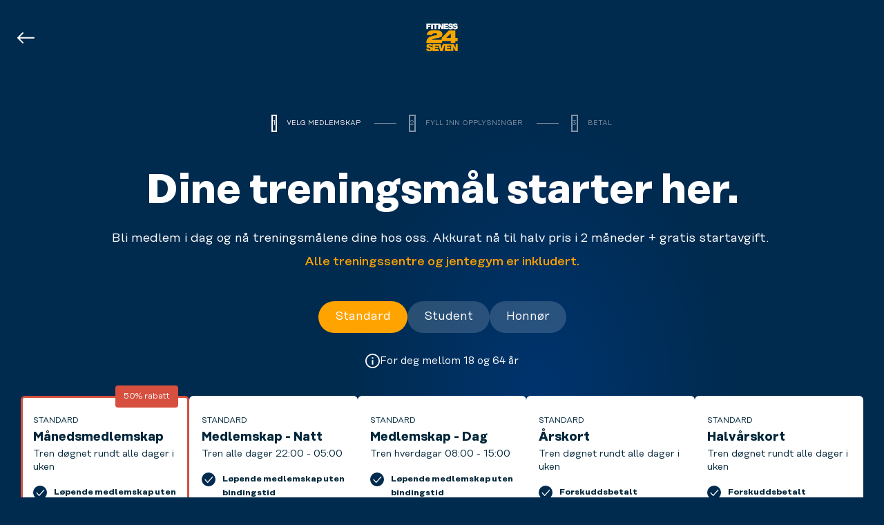

--- FILE ---
content_type: text/html; charset=utf-8
request_url: https://no.cms-prod.az.fitness24seven.com/bli-medlem/
body_size: 53891
content:

<!DOCTYPE html>
<html lang="no">
<head>
  <meta charset="utf-8" />
  <meta name="viewport" content="width=device-width" />
  <title>Bli Medlem</title>
  

 <!-- Cookie Information Cookies Consent Notice start -->
<script id="CookieConsent" data-culture="NB" data-gcm-version="2.0" type="text/javascript" src="https://policy.app.cookieinformation.com/uc.js"></script>
<!-- Cookie Information Cookies Consent Notice end -->


  



   <script>document.addEventListener("DOMContentLoaded", function () {
        (function (a, b) {
            var loader = a.createElement('script');
            loader.type = 'text/javascript';
            loader.src = 'https://app-cdn.puzzel.com/public/js/pzl_loader.js';
            loader.setAttribute('id', 'pzlModuleLoader');
            loader.setAttribute('data-customer-id', b);
            document.body.append(loader);
        })(document, '42897');
    });
</script>
  <!-- START: Favicons -->
<link rel="apple-touch-icon" sizes="180x180" href="/favicons/fitness24seven/apple-touch-icon.png">
<link rel="icon" type="image/png" sizes="32x32" href="/favicons/fitness24seven/favicon-32x32.png">
<link rel="icon" type="image/png" sizes="16x16" href="/favicons/fitness24seven/favicon-16x16.png">
<link rel="manifest" type="image/png" sizes="16x16" href="/favicons/fitness24seven/site.webmanifest">
<link rel="mask-icon" href="/favicons/fitness24seven/safari-pinned-tab.png">
<link rel="shortcut icon" href="/favicons/fitness24seven/favicon.ico">
<meta name="msapplication-TileColor" content="#f9423a">
<meta name="msapplication-config" content="/favicons/fitness24seven/browserconfig.xml">
<meta name="theme-color" content="#ffffff">
<!-- END: Favicons -->

  
<!-- START: Google Tag Manager-->
  <script>
    (function (w, d, s, l, i) {
      w[l] = w[l] || []; w[l].push({
        'gtm.start':
          new Date().getTime(), event: 'gtm.js'
      }); var f = d.getElementsByTagName(s)[0],
        j = d.createElement(s), dl = l != 'dataLayer' ? '&l=' + l : ''; j.async = true; j.src =
          'https://www.googletagmanager.com/gtm.js?id=' + i + dl; f.parentNode.insertBefore(j, f);
    })(window, document, 'script', 'dataLayer', "GTM-TDDB4C");
  </script>
<!-- END: Google Tag Manager -->

  
<!-- START: SocialMediaTags-->
  <link rel="canonical" href="https://no.fitness24seven.com/bli-medlem/">
  <meta name="description" content="Velg det medlemskapet som passer deg best. Og start &#xE5; trene p&#xE5; dine vilk&#xE5;r." />
  <meta name="keywords" content="" />
  <meta name="twitter:card" content="summary_large_image" />
  <meta name="twitter:title" content="Bli Medlem" />
  <meta name="twitter:description" content="Velg det medlemskapet som passer deg best. Og start &#xE5; trene p&#xE5; dine vilk&#xE5;r." />
  <meta property="og:updated_time" content="11.01.2026 22:08:21" />
    <meta property="fb:app_id" content="190809970947935">
  <meta property="og:type" content="website" />
  <meta property="og:title" content="Bli Medlem">
  <meta property="og:description" content="Velg det medlemskapet som passer deg best. Og start &#xE5; trene p&#xE5; dine vilk&#xE5;r.">
  <meta property="og:url" content="https://no.fitness24seven.com/bli-medlem/" />
  <meta property="og:site_name" content="Fitness24Seven" />
  <meta property="og:locale" content="no" />


<meta name="twitter:image" content="https://no.fitness24seven.com/media/1kzpqmm3/dumbell-fitness24seven-20.jpg?v=20260118" />
<meta property="og:image" content="https://no.fitness24seven.com/media/1kzpqmm3/dumbell-fitness24seven-20.jpg?v=20260118">
<meta property="og:image:secure_url" content="https://no.fitness24seven.com/media/1kzpqmm3/dumbell-fitness24seven-20.jpg?v=20260118">
<meta property="og:image:width" content="1920">
<meta property="og:image:height" content="1080">

<!-- END: SocialMediaTags-->

  <!-- START: WebFonts-->
<link rel="preload" as="font" type="font/woff2" crossorigin href="/dist/fonts/rationaltext-book-kern-latin.woff2">
<link rel="preload" as="font" type="font/woff2" crossorigin href="/dist/fonts/rationaltext-medium-kern-latin.woff2">
<link rel="preload" as="font" type="font/woff2" crossorigin href="/dist/fonts/rationaltext-bold-kern-latin.woff2">

<style>
  @font-face {
    font-display: swap;
    font-family: 'Rational Text';
    font-weight: 300;
    src: url('/dist/fonts/rationaltext-book-kern-latin.woff2') format('woff2'),
      url('/dist/fonts/rationaltext-book-kern-latin.woff') format('woff');
  }

  @font-face {
    font-display: swap;
    font-family: 'Rational Text';
    font-weight: 500;
    src: url('/dist/fonts/rationaltext-medium-kern-latin.woff2') format('woff2'),
      url('/dist/fonts/rationaltext-medium-kern-latin.woff') format('woff');
  }

  @font-face {
    font-display: swap;
    font-family: 'Rational Text';
    font-weight: 700;
    src: url('/dist/fonts/rationaltext-bold-kern-latin.woff2') format('woff2'),
      url('/dist/fonts/rationaltext-bold-kern-latin.woff') format('woff');
  }
</style>
<!-- END: WebFonts-->

    <link rel="stylesheet" href="/dist/fitness24seven/index.css?v=yTtQwE60D6ehRGouqR6T0BzXaZ7T-tnf48Cc78Unf28">
</head>
<body class="u-bg--navy-blue">
  <!-- START: Google Tag Manager (noscript) -->
  
  <noscript>
    <iframe src="https://www.googletagmanager.com/ns.html?id=GTM-TDDB4C" height="0" width="0" style="display:none;visibility:hidden"></iframe>
  </noscript>

  <!-- END: Google Tag Manager (noscript) -->

  <!-- START: Page Header -->
  
<header id="bg-scroll-header" class="c-onboarding-header">
  <div class="o-container">
    <div class="c-onboarding-header__main">
    <div class="c-onboarding-header__nav-bar ">

          <a href="/" class="c-onboarding-header__back-btn u-text--meta" aria-expanded="false">
            

<svg class="c-icon c-onboarding-header__arrow" height="32px" width="32px">
    <use xlink:href='/dist/sprites/general.svg?v=20251105125228#arrow'></use>
</svg>

          </a>

<div class="c-onboarding-header__logo">
  <a href="/">
  <img class="c-onboarding-header__logo-img" src=/media/zrfbei0d/24-seven_logo_cmyk_2017.png role="img" alt=""/>
  </a>
  <span class="u-hidden-visually">Logo</span>
</div>
  

  </div>
    </div>
  </div>
</header>

  <!-- END: Page Header -->

  <!-- START: Body -->
  <script id="preloaded-state" type="application/json">
{
  "page": {
    "locale": { "lang": "no", "country": "NO", "combined": "no-NO" }
  },
}
</script>
<main class="c-page onboardingPage ">
  <!-- START: Hero / Carousel -->

  <!-- END: Hero / Carousel -->

  <!-- START: BodyContent -->





<div class="o-section c-bundle__background">
  <div class="">
    <section class="c-bundle js-bundle-extended js-bundle ">

<!--START OF NEW BUNDLE STEPS -->
      <div class="c-bundle__steps">
      <div class="c-bundle__steps__step">
        <div class="c-bundle__steps__step__icon"><span>1</span></div>
        <p class="u-text--white c-bundle__steps__step__text">
            <span class="u-display u-display--none u-display-md--flex">VELG MEDLEMSKAP</span>
            <span class="u-display-md--none">MEDLEMSKAP </span></p>

         <div class="c-bundle__steps__step__line"></div>
         </div>
           <div class="c-bundle__steps__step">
        <div class="c-bundle__steps__step__icon"><span>2</span></div>
           <p class="u-text--white c-bundle__steps__step__text">
            <span class="u-display u-display--none u-display-md--flex">FYLL INN OPPLYSNINGER</span>
            <span class="u-display-md--none">OPPLYSNINGER</span>
            </p>
            <div class="c-bundle__steps__step__line"></div>
            </div>
            <div class="c-bundle__steps__step">
        <div class="c-bundle__steps__step__icon"><span>3</span></div>
           <p class="u-text--white c-bundle__steps__step__text">
            <span class="u-display u-display--none u-display-md--flex">BETAL</span>
            <span class="u-display-md--none">BETAL</span></p>
           </div>
           </div>

 <!--END OF NEW BUNDLE STEPS-->

<!--COLLECTION TITLE ABOVE CARDS-->

<div class="c-bundle__main-title-wrapper">
    <h1 class="u-text--white u-heading-beta u-text--center">Dine treningsm&#xE5;l starter her.</h1>
    <div class="u-text--white u-text--center"><p style="text-align: center;">Bli medlem i dag og nå treningsmålene dine hos oss. Akkurat nå til halv pris i 2 måneder + gratis startavgift.&nbsp;</p>
<p style="color: #ffa300; text-align: center;"><strong>Alle treningssentre og jentegym er inkludert.</strong></p></div>
</div>

<!--END OF COLLECTION TITLE ABOVE CARDS-->




<!--CUSTOMER TYPE BUTTONS-->

<div class="button-wrapper c-bundle__customer-type-btn-wrapper ">

    <button data-customer-type="Standard" class="c-btn c-btn--size-lg c-bundle__button c-bundle__button--customer-type">
        Standard
    </button>
    <button data-customer-type="Student" class="c-btn c-btn--size-lg c-bundle__button c-bundle__button--customer-type">
        Student
    </button>
    <button data-customer-type="Senior" class="c-btn c-btn--size-lg c-bundle__button c-bundle__button--customer-type">
        Honn&#xF8;r
    </button>
</div>

<div class="c-bundle__hidden-products"></div>
<!--END OF CUSTOMER TYPE BUTTONS-->

<!-- SELECTED CUSTOMER TYPE DESCRIPTION (MOBILE)-->
    <div class="c-bundle__customer-type-description    ">
        <p data-customer-type="standard" class="u-text--center u-display--none"><span><svg width="21" height="21" viewBox="0 0 24 24" xmlns="http://www.w3.org/2000/svg">
<title>info</title>
<g clip-path="url(#clip0_2471_5317)">
<path d="M10.9497 6H13.1247V8.25H10.9497V6ZM10.9497 10.5H13.1247L13.1247 18H10.9497L10.9497 10.5Z" fill="white"/>
<path d="M12 2.05717C6.50873 2.05717 2.05718 6.50872 2.05718 12C2.05718 17.4913 6.50873 21.9428 12 21.9428C17.4913 21.9428 21.9428 17.4913 21.9428 12C21.9428 6.50872 17.4913 2.05717 12 2.05717ZM0 12C0 5.37255 5.37255 0 12 0C18.6275 0 24 5.37255 24 12C24 18.6275 18.6275 24 12 24C5.37255 24 0 18.6275 0 12Z" fill="white"/>
</g>
<defs>
<clipPath id="clip0_2471_5317">
<rect width="24" height="24" fill="black"/>
</clipPath>
</defs>
</svg></span> For deg mellom 18 og 64 &#xE5;r</p>
        <p data-customer-type="student" class="u-text--center u-display--none"><span><svg width="21" height="21" viewBox="0 0 24 24" xmlns="http://www.w3.org/2000/svg">
<title>info</title>
<g clip-path="url(#clip0_2471_5317)">
<path d="M10.9497 6H13.1247V8.25H10.9497V6ZM10.9497 10.5H13.1247L13.1247 18H10.9497L10.9497 10.5Z" fill="white"/>
<path d="M12 2.05717C6.50873 2.05717 2.05718 6.50872 2.05718 12C2.05718 17.4913 6.50873 21.9428 12 21.9428C17.4913 21.9428 21.9428 17.4913 21.9428 12C21.9428 6.50872 17.4913 2.05717 12 2.05717ZM0 12C0 5.37255 5.37255 0 12 0C18.6275 0 24 5.37255 24 12C24 18.6275 18.6275 24 12 24C5.37255 24 0 18.6275 0 12Z" fill="white"/>
</g>
<defs>
<clipPath id="clip0_2471_5317">
<rect width="24" height="24" fill="black"/>
</clipPath>
</defs>
</svg></span>Gyldig student-ID kreves</p>
        <p data-customer-type="senior" class="u-text--center u-display--none"><span><svg width="21" height="21" viewBox="0 0 24 24" xmlns="http://www.w3.org/2000/svg">
<title>info</title>
<g clip-path="url(#clip0_2471_5317)">
<path d="M10.9497 6H13.1247V8.25H10.9497V6ZM10.9497 10.5H13.1247L13.1247 18H10.9497L10.9497 10.5Z" fill="white"/>
<path d="M12 2.05717C6.50873 2.05717 2.05718 6.50872 2.05718 12C2.05718 17.4913 6.50873 21.9428 12 21.9428C17.4913 21.9428 21.9428 17.4913 21.9428 12C21.9428 6.50872 17.4913 2.05717 12 2.05717ZM0 12C0 5.37255 5.37255 0 12 0C18.6275 0 24 5.37255 24 12C24 18.6275 18.6275 24 12 24C5.37255 24 0 18.6275 0 12Z" fill="white"/>
</g>
<defs>
<clipPath id="clip0_2471_5317">
<rect width="24" height="24" fill="black"/>
</clipPath>
</defs>
</svg></span>For deg som er 65&#x2B;. Uf&#xF8;r kontakter kundeservice for hjelp.</p>
</div>

<!--END OF SELECTED CUSTOMER TYPE DESCRIPTION (MOBILE)-->
<div class="">
<div class="c-bundle__wrapper ">
<!--BUNDLE CARDS -->

            





            <article data-bundle-id=87 data-customer-type=senior data-index="0" class="c-bundle__container   c-bundle__container--promotion">
            <svg aria-label="mobile-expand-chevron" class="c-bundle__chevron" width="36" height="36" viewBox="0 0 36 36" fill="none" xmlns="http://www.w3.org/2000/svg">
                <circle cx="18" cy="18" r="18" fill="#D9D9D9"></circle>
                <path d="M25.4126 21.2987C25.0109 21.7004 24.3597 21.7004 23.958 21.2987L18.5139 15.8546L13.0697 21.2987C12.6681 21.7004 12.0168 21.7004 11.6151 21.2987C11.2135 20.8971 11.2135 20.2458 11.6151 19.8441L17.7866 13.6727C18.1882 13.271 18.8395 13.271 19.2412 13.6727L25.4126 19.8441C25.8143 20.2458 25.8143 20.8971 25.4126 21.2987Z" fill="#8C8985"></path>
            </svg>

            <div class="c-bundle__container-price">
                <div class="c-bundle__title-block">
                    <div>
                        <p class="title c-bundle__meta">
                            HONN&#xD8;R
                        </p>
                        <div class="c-bundle__title-block">
                            <h2 class="title c-bundle__header">M&#xE5;nedsmedlemskap</h2>
                        </div>
                        <div class="c-bundle__container-amount">
                            <h2 class="price c-bundle__price c-bundle__price--discount">
149 kr/mnd                            </h2>

                                <span class="og-price c-bundle__originalPrice">299 kr /mnd</span>

                        </div>
                        <div class="c-bundle__mobile-description">
                            Start treningen din her
                        </div>
                        <div class="c-bundle__description">
                            <p>Tren døgnet rundt alle dager i uken</p>
<ul>
<li>Løpende medlemskap uten bindingstid</li>
<li>Mobil inngang</li>
<li>Tilgang til over 280 treningssentre</li>
<li>Egen seksjon kun for jenter</li>
</ul>
                        </div>
                    </div>
                </div>
            </div>

                <div class="c-bundle__container-price">
                    <span class="c-bundle__label c-bundle__label--discounted">
                        50% rabatt
                    </span>
                </div>

            <div class="c-bundle__button-wrapper">
                <a href="https://portal.fitness24seven.com/no/checkout?customerType=senior&bundleId=87" class="c-btn c-btn--size-lg c-bundle__button c-bundle__button--main-cta c-bundle__hide">Velg</a>
                <span class="starting-price c-bundle__starting-price c-bundle__hide  c-bundle__starting-price--discounted">&#x2B; startavgift 0 kr</span>
            </div>
        </article>
            <article data-bundle-id=87 data-customer-type=student data-index="0" class="c-bundle__container   c-bundle__container--promotion">
            <svg aria-label="mobile-expand-chevron" class="c-bundle__chevron" width="36" height="36" viewBox="0 0 36 36" fill="none" xmlns="http://www.w3.org/2000/svg">
                <circle cx="18" cy="18" r="18" fill="#D9D9D9"></circle>
                <path d="M25.4126 21.2987C25.0109 21.7004 24.3597 21.7004 23.958 21.2987L18.5139 15.8546L13.0697 21.2987C12.6681 21.7004 12.0168 21.7004 11.6151 21.2987C11.2135 20.8971 11.2135 20.2458 11.6151 19.8441L17.7866 13.6727C18.1882 13.271 18.8395 13.271 19.2412 13.6727L25.4126 19.8441C25.8143 20.2458 25.8143 20.8971 25.4126 21.2987Z" fill="#8C8985"></path>
            </svg>

            <div class="c-bundle__container-price">
                <div class="c-bundle__title-block">
                    <div>
                        <p class="title c-bundle__meta">
                            STUDENT
                        </p>
                        <div class="c-bundle__title-block">
                            <h2 class="title c-bundle__header">M&#xE5;nedsmedlemskap</h2>
                        </div>
                        <div class="c-bundle__container-amount">
                            <h2 class="price c-bundle__price c-bundle__price--discount">
149 kr/mnd                            </h2>

                                <span class="og-price c-bundle__originalPrice">299 kr /mnd</span>

                        </div>
                        <div class="c-bundle__mobile-description">
                            Start treningen din her
                        </div>
                        <div class="c-bundle__description">
                            <p>Tren døgnet rundt alle dager i uken</p>
<ul>
<li>Løpende medlemskap uten bindingstid</li>
<li>Mobil inngang</li>
<li>Tilgang til over 280 treningssentre</li>
<li>Egen seksjon kun for jenter</li>
</ul>
                        </div>
                    </div>
                </div>
            </div>

                <div class="c-bundle__container-price">
                    <span class="c-bundle__label c-bundle__label--discounted">
                        50% rabatt
                    </span>
                </div>

            <div class="c-bundle__button-wrapper">
                <a href="https://portal.fitness24seven.com/no/checkout?customerType=student&bundleId=87" class="c-btn c-btn--size-lg c-bundle__button c-bundle__button--main-cta c-bundle__hide">Velg</a>
                <span class="starting-price c-bundle__starting-price c-bundle__hide  c-bundle__starting-price--discounted">&#x2B; startavgift 0 kr</span>
            </div>
        </article>
            <article data-bundle-id=87 data-customer-type=standard data-index="0" class="c-bundle__container   c-bundle__container--promotion">
            <svg aria-label="mobile-expand-chevron" class="c-bundle__chevron" width="36" height="36" viewBox="0 0 36 36" fill="none" xmlns="http://www.w3.org/2000/svg">
                <circle cx="18" cy="18" r="18" fill="#D9D9D9"></circle>
                <path d="M25.4126 21.2987C25.0109 21.7004 24.3597 21.7004 23.958 21.2987L18.5139 15.8546L13.0697 21.2987C12.6681 21.7004 12.0168 21.7004 11.6151 21.2987C11.2135 20.8971 11.2135 20.2458 11.6151 19.8441L17.7866 13.6727C18.1882 13.271 18.8395 13.271 19.2412 13.6727L25.4126 19.8441C25.8143 20.2458 25.8143 20.8971 25.4126 21.2987Z" fill="#8C8985"></path>
            </svg>

            <div class="c-bundle__container-price">
                <div class="c-bundle__title-block">
                    <div>
                        <p class="title c-bundle__meta">
                            STANDARD
                        </p>
                        <div class="c-bundle__title-block">
                            <h2 class="title c-bundle__header">M&#xE5;nedsmedlemskap</h2>
                        </div>
                        <div class="c-bundle__container-amount">
                            <h2 class="price c-bundle__price c-bundle__price--discount">
164 kr/mnd                            </h2>

                                <span class="og-price c-bundle__originalPrice">329 kr /mnd</span>

                        </div>
                        <div class="c-bundle__mobile-description">
                            Start treningen din her
                        </div>
                        <div class="c-bundle__description">
                            <p>Tren døgnet rundt alle dager i uken</p>
<ul>
<li>Løpende medlemskap uten bindingstid</li>
<li>Mobil inngang</li>
<li>Tilgang til over 280 treningssentre</li>
<li>Egen seksjon kun for jenter</li>
</ul>
                        </div>
                    </div>
                </div>
            </div>

                <div class="c-bundle__container-price">
                    <span class="c-bundle__label c-bundle__label--discounted">
                        50% rabatt
                    </span>
                </div>

            <div class="c-bundle__button-wrapper">
                <a href="https://portal.fitness24seven.com/no/checkout?customerType=standard&bundleId=87" class="c-btn c-btn--size-lg c-bundle__button c-bundle__button--main-cta c-bundle__hide">Velg</a>
                <span class="starting-price c-bundle__starting-price c-bundle__hide  c-bundle__starting-price--discounted">&#x2B; startavgift 0 kr</span>
            </div>
        </article>

            





            <article data-bundle-id=14 data-customer-type=senior data-index="0" class="c-bundle__container   ">
            <svg aria-label="mobile-expand-chevron" class="c-bundle__chevron" width="36" height="36" viewBox="0 0 36 36" fill="none" xmlns="http://www.w3.org/2000/svg">
                <circle cx="18" cy="18" r="18" fill="#D9D9D9"></circle>
                <path d="M25.4126 21.2987C25.0109 21.7004 24.3597 21.7004 23.958 21.2987L18.5139 15.8546L13.0697 21.2987C12.6681 21.7004 12.0168 21.7004 11.6151 21.2987C11.2135 20.8971 11.2135 20.2458 11.6151 19.8441L17.7866 13.6727C18.1882 13.271 18.8395 13.271 19.2412 13.6727L25.4126 19.8441C25.8143 20.2458 25.8143 20.8971 25.4126 21.2987Z" fill="#8C8985"></path>
            </svg>

            <div class="c-bundle__container-price">
                <div class="c-bundle__title-block">
                    <div>
                        <p class="title c-bundle__meta">
                            HONN&#xD8;R
                        </p>
                        <div class="c-bundle__title-block">
                            <h2 class="title c-bundle__header">Medlemskap - Natt</h2>
                        </div>
                        <div class="c-bundle__container-amount">
                            <h2 class="price c-bundle__price ">
99 kr/mnd                            </h2>


                        </div>
                        <div class="c-bundle__mobile-description">
                            Tren nattid 
                        </div>
                        <div class="c-bundle__description">
                            <p>Tren alle dager 22:00 - 05:00</p>
<ul>
<li>Løpende medlemskap uten bindingstid</li>
<li>Mobil inngang</li>
<li>Tilgang til over 280 treningssentre</li>
<li>Egen seksjon kun for jenter</li>
</ul>
                        </div>
                    </div>
                </div>
            </div>


            <div class="c-bundle__button-wrapper">
                <a href="https://portal.fitness24seven.com/no/checkout?customerType=senior&bundleId=14" class="c-btn c-btn--size-lg c-bundle__button c-bundle__button--main-cta c-bundle__hide">Velg</a>
                <span class="starting-price c-bundle__starting-price c-bundle__hide  ">&#x2B; startavgift 249 kr</span>
            </div>
        </article>
            <article data-bundle-id=14 data-customer-type=student data-index="0" class="c-bundle__container   ">
            <svg aria-label="mobile-expand-chevron" class="c-bundle__chevron" width="36" height="36" viewBox="0 0 36 36" fill="none" xmlns="http://www.w3.org/2000/svg">
                <circle cx="18" cy="18" r="18" fill="#D9D9D9"></circle>
                <path d="M25.4126 21.2987C25.0109 21.7004 24.3597 21.7004 23.958 21.2987L18.5139 15.8546L13.0697 21.2987C12.6681 21.7004 12.0168 21.7004 11.6151 21.2987C11.2135 20.8971 11.2135 20.2458 11.6151 19.8441L17.7866 13.6727C18.1882 13.271 18.8395 13.271 19.2412 13.6727L25.4126 19.8441C25.8143 20.2458 25.8143 20.8971 25.4126 21.2987Z" fill="#8C8985"></path>
            </svg>

            <div class="c-bundle__container-price">
                <div class="c-bundle__title-block">
                    <div>
                        <p class="title c-bundle__meta">
                            STUDENT
                        </p>
                        <div class="c-bundle__title-block">
                            <h2 class="title c-bundle__header">Medlemskap - Natt</h2>
                        </div>
                        <div class="c-bundle__container-amount">
                            <h2 class="price c-bundle__price ">
99 kr/mnd                            </h2>


                        </div>
                        <div class="c-bundle__mobile-description">
                            Tren nattid 
                        </div>
                        <div class="c-bundle__description">
                            <p>Tren alle dager 22:00 - 05:00</p>
<ul>
<li>Løpende medlemskap uten bindingstid</li>
<li>Mobil inngang</li>
<li>Tilgang til over 280 treningssentre</li>
<li>Egen seksjon kun for jenter</li>
</ul>
                        </div>
                    </div>
                </div>
            </div>


            <div class="c-bundle__button-wrapper">
                <a href="https://portal.fitness24seven.com/no/checkout?customerType=student&bundleId=14" class="c-btn c-btn--size-lg c-bundle__button c-bundle__button--main-cta c-bundle__hide">Velg</a>
                <span class="starting-price c-bundle__starting-price c-bundle__hide  ">&#x2B; startavgift 249 kr</span>
            </div>
        </article>
            <article data-bundle-id=14 data-customer-type=standard data-index="0" class="c-bundle__container   ">
            <svg aria-label="mobile-expand-chevron" class="c-bundle__chevron" width="36" height="36" viewBox="0 0 36 36" fill="none" xmlns="http://www.w3.org/2000/svg">
                <circle cx="18" cy="18" r="18" fill="#D9D9D9"></circle>
                <path d="M25.4126 21.2987C25.0109 21.7004 24.3597 21.7004 23.958 21.2987L18.5139 15.8546L13.0697 21.2987C12.6681 21.7004 12.0168 21.7004 11.6151 21.2987C11.2135 20.8971 11.2135 20.2458 11.6151 19.8441L17.7866 13.6727C18.1882 13.271 18.8395 13.271 19.2412 13.6727L25.4126 19.8441C25.8143 20.2458 25.8143 20.8971 25.4126 21.2987Z" fill="#8C8985"></path>
            </svg>

            <div class="c-bundle__container-price">
                <div class="c-bundle__title-block">
                    <div>
                        <p class="title c-bundle__meta">
                            STANDARD
                        </p>
                        <div class="c-bundle__title-block">
                            <h2 class="title c-bundle__header">Medlemskap - Natt</h2>
                        </div>
                        <div class="c-bundle__container-amount">
                            <h2 class="price c-bundle__price ">
99 kr/mnd                            </h2>


                        </div>
                        <div class="c-bundle__mobile-description">
                            Tren nattid 
                        </div>
                        <div class="c-bundle__description">
                            <p>Tren alle dager 22:00 - 05:00</p>
<ul>
<li>Løpende medlemskap uten bindingstid</li>
<li>Mobil inngang</li>
<li>Tilgang til over 280 treningssentre</li>
<li>Egen seksjon kun for jenter</li>
</ul>
                        </div>
                    </div>
                </div>
            </div>


            <div class="c-bundle__button-wrapper">
                <a href="https://portal.fitness24seven.com/no/checkout?customerType=standard&bundleId=14" class="c-btn c-btn--size-lg c-bundle__button c-bundle__button--main-cta c-bundle__hide">Velg</a>
                <span class="starting-price c-bundle__starting-price c-bundle__hide  ">&#x2B; startavgift 249 kr</span>
            </div>
        </article>

            





            <article data-bundle-id=13 data-customer-type=senior data-index="0" class="c-bundle__container   ">
            <svg aria-label="mobile-expand-chevron" class="c-bundle__chevron" width="36" height="36" viewBox="0 0 36 36" fill="none" xmlns="http://www.w3.org/2000/svg">
                <circle cx="18" cy="18" r="18" fill="#D9D9D9"></circle>
                <path d="M25.4126 21.2987C25.0109 21.7004 24.3597 21.7004 23.958 21.2987L18.5139 15.8546L13.0697 21.2987C12.6681 21.7004 12.0168 21.7004 11.6151 21.2987C11.2135 20.8971 11.2135 20.2458 11.6151 19.8441L17.7866 13.6727C18.1882 13.271 18.8395 13.271 19.2412 13.6727L25.4126 19.8441C25.8143 20.2458 25.8143 20.8971 25.4126 21.2987Z" fill="#8C8985"></path>
            </svg>

            <div class="c-bundle__container-price">
                <div class="c-bundle__title-block">
                    <div>
                        <p class="title c-bundle__meta">
                            HONN&#xD8;R
                        </p>
                        <div class="c-bundle__title-block">
                            <h2 class="title c-bundle__header">Medlemskap - Dag </h2>
                        </div>
                        <div class="c-bundle__container-amount">
                            <h2 class="price c-bundle__price ">
229 kr/mnd                            </h2>


                        </div>
                        <div class="c-bundle__mobile-description">
                            Tren hverdagar 
                        </div>
                        <div class="c-bundle__description">
                            <p>Tren hverdagar 08:00 - 15:00&nbsp;</p>
<ul>
<li>Løpende medlemskap uten bindingstid</li>
<li>Mobil inngang</li>
<li>Tilgang til over 280 treningssentre</li>
<li>Egen seksjon kun for jenter</li>
</ul>
                        </div>
                    </div>
                </div>
            </div>


            <div class="c-bundle__button-wrapper">
                <a href="https://portal.fitness24seven.com/no/checkout?customerType=senior&bundleId=13" class="c-btn c-btn--size-lg c-bundle__button c-bundle__button--main-cta c-bundle__hide">Velg</a>
                <span class="starting-price c-bundle__starting-price c-bundle__hide  ">&#x2B; startavgift 249 kr</span>
            </div>
        </article>
            <article data-bundle-id=13 data-customer-type=student data-index="0" class="c-bundle__container   ">
            <svg aria-label="mobile-expand-chevron" class="c-bundle__chevron" width="36" height="36" viewBox="0 0 36 36" fill="none" xmlns="http://www.w3.org/2000/svg">
                <circle cx="18" cy="18" r="18" fill="#D9D9D9"></circle>
                <path d="M25.4126 21.2987C25.0109 21.7004 24.3597 21.7004 23.958 21.2987L18.5139 15.8546L13.0697 21.2987C12.6681 21.7004 12.0168 21.7004 11.6151 21.2987C11.2135 20.8971 11.2135 20.2458 11.6151 19.8441L17.7866 13.6727C18.1882 13.271 18.8395 13.271 19.2412 13.6727L25.4126 19.8441C25.8143 20.2458 25.8143 20.8971 25.4126 21.2987Z" fill="#8C8985"></path>
            </svg>

            <div class="c-bundle__container-price">
                <div class="c-bundle__title-block">
                    <div>
                        <p class="title c-bundle__meta">
                            STUDENT
                        </p>
                        <div class="c-bundle__title-block">
                            <h2 class="title c-bundle__header">Medlemskap - Dag </h2>
                        </div>
                        <div class="c-bundle__container-amount">
                            <h2 class="price c-bundle__price ">
229 kr/mnd                            </h2>


                        </div>
                        <div class="c-bundle__mobile-description">
                            Tren hverdagar 
                        </div>
                        <div class="c-bundle__description">
                            <p>Tren hverdagar 08:00 - 15:00&nbsp;</p>
<ul>
<li>Løpende medlemskap uten bindingstid</li>
<li>Mobil inngang</li>
<li>Tilgang til over 280 treningssentre</li>
<li>Egen seksjon kun for jenter</li>
</ul>
                        </div>
                    </div>
                </div>
            </div>


            <div class="c-bundle__button-wrapper">
                <a href="https://portal.fitness24seven.com/no/checkout?customerType=student&bundleId=13" class="c-btn c-btn--size-lg c-bundle__button c-bundle__button--main-cta c-bundle__hide">Velg</a>
                <span class="starting-price c-bundle__starting-price c-bundle__hide  ">&#x2B; startavgift 249 kr</span>
            </div>
        </article>
            <article data-bundle-id=13 data-customer-type=standard data-index="0" class="c-bundle__container   ">
            <svg aria-label="mobile-expand-chevron" class="c-bundle__chevron" width="36" height="36" viewBox="0 0 36 36" fill="none" xmlns="http://www.w3.org/2000/svg">
                <circle cx="18" cy="18" r="18" fill="#D9D9D9"></circle>
                <path d="M25.4126 21.2987C25.0109 21.7004 24.3597 21.7004 23.958 21.2987L18.5139 15.8546L13.0697 21.2987C12.6681 21.7004 12.0168 21.7004 11.6151 21.2987C11.2135 20.8971 11.2135 20.2458 11.6151 19.8441L17.7866 13.6727C18.1882 13.271 18.8395 13.271 19.2412 13.6727L25.4126 19.8441C25.8143 20.2458 25.8143 20.8971 25.4126 21.2987Z" fill="#8C8985"></path>
            </svg>

            <div class="c-bundle__container-price">
                <div class="c-bundle__title-block">
                    <div>
                        <p class="title c-bundle__meta">
                            STANDARD
                        </p>
                        <div class="c-bundle__title-block">
                            <h2 class="title c-bundle__header">Medlemskap - Dag </h2>
                        </div>
                        <div class="c-bundle__container-amount">
                            <h2 class="price c-bundle__price ">
229 kr/mnd                            </h2>


                        </div>
                        <div class="c-bundle__mobile-description">
                            Tren hverdagar 
                        </div>
                        <div class="c-bundle__description">
                            <p>Tren hverdagar 08:00 - 15:00&nbsp;</p>
<ul>
<li>Løpende medlemskap uten bindingstid</li>
<li>Mobil inngang</li>
<li>Tilgang til over 280 treningssentre</li>
<li>Egen seksjon kun for jenter</li>
</ul>
                        </div>
                    </div>
                </div>
            </div>


            <div class="c-bundle__button-wrapper">
                <a href="https://portal.fitness24seven.com/no/checkout?customerType=standard&bundleId=13" class="c-btn c-btn--size-lg c-bundle__button c-bundle__button--main-cta c-bundle__hide">Velg</a>
                <span class="starting-price c-bundle__starting-price c-bundle__hide  ">&#x2B; startavgift 249 kr</span>
            </div>
        </article>

            





            <article data-bundle-id=8 data-customer-type=senior data-index="0" class="c-bundle__container   ">
            <svg aria-label="mobile-expand-chevron" class="c-bundle__chevron" width="36" height="36" viewBox="0 0 36 36" fill="none" xmlns="http://www.w3.org/2000/svg">
                <circle cx="18" cy="18" r="18" fill="#D9D9D9"></circle>
                <path d="M25.4126 21.2987C25.0109 21.7004 24.3597 21.7004 23.958 21.2987L18.5139 15.8546L13.0697 21.2987C12.6681 21.7004 12.0168 21.7004 11.6151 21.2987C11.2135 20.8971 11.2135 20.2458 11.6151 19.8441L17.7866 13.6727C18.1882 13.271 18.8395 13.271 19.2412 13.6727L25.4126 19.8441C25.8143 20.2458 25.8143 20.8971 25.4126 21.2987Z" fill="#8C8985"></path>
            </svg>

            <div class="c-bundle__container-price">
                <div class="c-bundle__title-block">
                    <div>
                        <p class="title c-bundle__meta">
                            HONN&#xD8;R
                        </p>
                        <div class="c-bundle__title-block">
                            <h2 class="title c-bundle__header">&#xC5;rskort</h2>
                        </div>
                        <div class="c-bundle__container-amount">
                            <h2 class="price c-bundle__price ">
3799 kr                            </h2>


                        </div>
                        <div class="c-bundle__mobile-description">
                            Tren d&#xF8;gnet rundt 
                        </div>
                        <div class="c-bundle__description">
                            <p>Tren døgnet rundt alle dager i uken</p>
<ul>
<li>Forskuddsbetalt medlemskap for ett år</li>
<li>Mobil inngang</li>
<li>Tilgang til over 280 treningssentre</li>
<li>Egen seksjon kun for jenter</li>
</ul>
                        </div>
                    </div>
                </div>
            </div>


            <div class="c-bundle__button-wrapper">
                <a href="https://portal.fitness24seven.com/no/checkout?customerType=senior&bundleId=8" class="c-btn c-btn--size-lg c-bundle__button c-bundle__button--main-cta c-bundle__hide">Velg</a>
                <span class="starting-price c-bundle__starting-price c-bundle__hide  ">&#x2B; startavgift 249 kr</span>
            </div>
        </article>
            <article data-bundle-id=8 data-customer-type=student data-index="0" class="c-bundle__container   ">
            <svg aria-label="mobile-expand-chevron" class="c-bundle__chevron" width="36" height="36" viewBox="0 0 36 36" fill="none" xmlns="http://www.w3.org/2000/svg">
                <circle cx="18" cy="18" r="18" fill="#D9D9D9"></circle>
                <path d="M25.4126 21.2987C25.0109 21.7004 24.3597 21.7004 23.958 21.2987L18.5139 15.8546L13.0697 21.2987C12.6681 21.7004 12.0168 21.7004 11.6151 21.2987C11.2135 20.8971 11.2135 20.2458 11.6151 19.8441L17.7866 13.6727C18.1882 13.271 18.8395 13.271 19.2412 13.6727L25.4126 19.8441C25.8143 20.2458 25.8143 20.8971 25.4126 21.2987Z" fill="#8C8985"></path>
            </svg>

            <div class="c-bundle__container-price">
                <div class="c-bundle__title-block">
                    <div>
                        <p class="title c-bundle__meta">
                            STUDENT
                        </p>
                        <div class="c-bundle__title-block">
                            <h2 class="title c-bundle__header">&#xC5;rskort</h2>
                        </div>
                        <div class="c-bundle__container-amount">
                            <h2 class="price c-bundle__price ">
3799 kr                            </h2>


                        </div>
                        <div class="c-bundle__mobile-description">
                            Tren d&#xF8;gnet rundt 
                        </div>
                        <div class="c-bundle__description">
                            <p>Tren døgnet rundt alle dager i uken</p>
<ul>
<li>Forskuddsbetalt medlemskap for ett år</li>
<li>Mobil inngang</li>
<li>Tilgang til over 280 treningssentre</li>
<li>Egen seksjon kun for jenter</li>
</ul>
                        </div>
                    </div>
                </div>
            </div>


            <div class="c-bundle__button-wrapper">
                <a href="https://portal.fitness24seven.com/no/checkout?customerType=student&bundleId=8" class="c-btn c-btn--size-lg c-bundle__button c-bundle__button--main-cta c-bundle__hide">Velg</a>
                <span class="starting-price c-bundle__starting-price c-bundle__hide  ">&#x2B; startavgift 249 kr</span>
            </div>
        </article>
            <article data-bundle-id=8 data-customer-type=standard data-index="0" class="c-bundle__container   ">
            <svg aria-label="mobile-expand-chevron" class="c-bundle__chevron" width="36" height="36" viewBox="0 0 36 36" fill="none" xmlns="http://www.w3.org/2000/svg">
                <circle cx="18" cy="18" r="18" fill="#D9D9D9"></circle>
                <path d="M25.4126 21.2987C25.0109 21.7004 24.3597 21.7004 23.958 21.2987L18.5139 15.8546L13.0697 21.2987C12.6681 21.7004 12.0168 21.7004 11.6151 21.2987C11.2135 20.8971 11.2135 20.2458 11.6151 19.8441L17.7866 13.6727C18.1882 13.271 18.8395 13.271 19.2412 13.6727L25.4126 19.8441C25.8143 20.2458 25.8143 20.8971 25.4126 21.2987Z" fill="#8C8985"></path>
            </svg>

            <div class="c-bundle__container-price">
                <div class="c-bundle__title-block">
                    <div>
                        <p class="title c-bundle__meta">
                            STANDARD
                        </p>
                        <div class="c-bundle__title-block">
                            <h2 class="title c-bundle__header">&#xC5;rskort</h2>
                        </div>
                        <div class="c-bundle__container-amount">
                            <h2 class="price c-bundle__price ">
4199 kr                            </h2>


                        </div>
                        <div class="c-bundle__mobile-description">
                            Tren d&#xF8;gnet rundt 
                        </div>
                        <div class="c-bundle__description">
                            <p>Tren døgnet rundt alle dager i uken</p>
<ul>
<li>Forskuddsbetalt medlemskap for ett år</li>
<li>Mobil inngang</li>
<li>Tilgang til over 280 treningssentre</li>
<li>Egen seksjon kun for jenter</li>
</ul>
                        </div>
                    </div>
                </div>
            </div>


            <div class="c-bundle__button-wrapper">
                <a href="https://portal.fitness24seven.com/no/checkout?customerType=standard&bundleId=8" class="c-btn c-btn--size-lg c-bundle__button c-bundle__button--main-cta c-bundle__hide">Velg</a>
                <span class="starting-price c-bundle__starting-price c-bundle__hide  ">&#x2B; startavgift 249 kr</span>
            </div>
        </article>

            





            <article data-bundle-id=15 data-customer-type=senior data-index="0" class="c-bundle__container   ">
            <svg aria-label="mobile-expand-chevron" class="c-bundle__chevron" width="36" height="36" viewBox="0 0 36 36" fill="none" xmlns="http://www.w3.org/2000/svg">
                <circle cx="18" cy="18" r="18" fill="#D9D9D9"></circle>
                <path d="M25.4126 21.2987C25.0109 21.7004 24.3597 21.7004 23.958 21.2987L18.5139 15.8546L13.0697 21.2987C12.6681 21.7004 12.0168 21.7004 11.6151 21.2987C11.2135 20.8971 11.2135 20.2458 11.6151 19.8441L17.7866 13.6727C18.1882 13.271 18.8395 13.271 19.2412 13.6727L25.4126 19.8441C25.8143 20.2458 25.8143 20.8971 25.4126 21.2987Z" fill="#8C8985"></path>
            </svg>

            <div class="c-bundle__container-price">
                <div class="c-bundle__title-block">
                    <div>
                        <p class="title c-bundle__meta">
                            HONN&#xD8;R
                        </p>
                        <div class="c-bundle__title-block">
                            <h2 class="title c-bundle__header">Halv&#xE5;rskort </h2>
                        </div>
                        <div class="c-bundle__container-amount">
                            <h2 class="price c-bundle__price ">
2795 kr                            </h2>


                        </div>
                        <div class="c-bundle__mobile-description">
                            Tren d&#xF8;gnet rundt
                        </div>
                        <div class="c-bundle__description">
                            <p>Tren døgnet rundt alle dager i uken</p>
<ul>
<li>Forskuddsbetalt medlemskap for 6 måneder</li>
<li>Mobil inngang</li>
<li>Tilgang til over 280 treningssentre</li>
<li>Egen seksjon kun for jenter</li>
</ul>
                        </div>
                    </div>
                </div>
            </div>


            <div class="c-bundle__button-wrapper">
                <a href="https://portal.fitness24seven.com/no/checkout?customerType=senior&bundleId=15" class="c-btn c-btn--size-lg c-bundle__button c-bundle__button--main-cta c-bundle__hide">Velg</a>
                <span class="starting-price c-bundle__starting-price c-bundle__hide  ">&#x2B; startavgift 249 kr</span>
            </div>
        </article>
            <article data-bundle-id=15 data-customer-type=student data-index="0" class="c-bundle__container   ">
            <svg aria-label="mobile-expand-chevron" class="c-bundle__chevron" width="36" height="36" viewBox="0 0 36 36" fill="none" xmlns="http://www.w3.org/2000/svg">
                <circle cx="18" cy="18" r="18" fill="#D9D9D9"></circle>
                <path d="M25.4126 21.2987C25.0109 21.7004 24.3597 21.7004 23.958 21.2987L18.5139 15.8546L13.0697 21.2987C12.6681 21.7004 12.0168 21.7004 11.6151 21.2987C11.2135 20.8971 11.2135 20.2458 11.6151 19.8441L17.7866 13.6727C18.1882 13.271 18.8395 13.271 19.2412 13.6727L25.4126 19.8441C25.8143 20.2458 25.8143 20.8971 25.4126 21.2987Z" fill="#8C8985"></path>
            </svg>

            <div class="c-bundle__container-price">
                <div class="c-bundle__title-block">
                    <div>
                        <p class="title c-bundle__meta">
                            STUDENT
                        </p>
                        <div class="c-bundle__title-block">
                            <h2 class="title c-bundle__header">Halv&#xE5;rskort </h2>
                        </div>
                        <div class="c-bundle__container-amount">
                            <h2 class="price c-bundle__price ">
2795 kr                            </h2>


                        </div>
                        <div class="c-bundle__mobile-description">
                            Tren d&#xF8;gnet rundt
                        </div>
                        <div class="c-bundle__description">
                            <p>Tren døgnet rundt alle dager i uken</p>
<ul>
<li>Forskuddsbetalt medlemskap for 6 måneder</li>
<li>Mobil inngang</li>
<li>Tilgang til over 280 treningssentre</li>
<li>Egen seksjon kun for jenter</li>
</ul>
                        </div>
                    </div>
                </div>
            </div>


            <div class="c-bundle__button-wrapper">
                <a href="https://portal.fitness24seven.com/no/checkout?customerType=student&bundleId=15" class="c-btn c-btn--size-lg c-bundle__button c-bundle__button--main-cta c-bundle__hide">Velg</a>
                <span class="starting-price c-bundle__starting-price c-bundle__hide  ">&#x2B; startavgift 249 kr</span>
            </div>
        </article>
            <article data-bundle-id=15 data-customer-type=standard data-index="0" class="c-bundle__container   ">
            <svg aria-label="mobile-expand-chevron" class="c-bundle__chevron" width="36" height="36" viewBox="0 0 36 36" fill="none" xmlns="http://www.w3.org/2000/svg">
                <circle cx="18" cy="18" r="18" fill="#D9D9D9"></circle>
                <path d="M25.4126 21.2987C25.0109 21.7004 24.3597 21.7004 23.958 21.2987L18.5139 15.8546L13.0697 21.2987C12.6681 21.7004 12.0168 21.7004 11.6151 21.2987C11.2135 20.8971 11.2135 20.2458 11.6151 19.8441L17.7866 13.6727C18.1882 13.271 18.8395 13.271 19.2412 13.6727L25.4126 19.8441C25.8143 20.2458 25.8143 20.8971 25.4126 21.2987Z" fill="#8C8985"></path>
            </svg>

            <div class="c-bundle__container-price">
                <div class="c-bundle__title-block">
                    <div>
                        <p class="title c-bundle__meta">
                            STANDARD
                        </p>
                        <div class="c-bundle__title-block">
                            <h2 class="title c-bundle__header">Halv&#xE5;rskort </h2>
                        </div>
                        <div class="c-bundle__container-amount">
                            <h2 class="price c-bundle__price ">
2795 kr                            </h2>


                        </div>
                        <div class="c-bundle__mobile-description">
                            Tren d&#xF8;gnet rundt
                        </div>
                        <div class="c-bundle__description">
                            <p>Tren døgnet rundt alle dager i uken</p>
<ul>
<li>Forskuddsbetalt medlemskap for 6 måneder</li>
<li>Mobil inngang</li>
<li>Tilgang til over 280 treningssentre</li>
<li>Egen seksjon kun for jenter</li>
</ul>
                        </div>
                    </div>
                </div>
            </div>


            <div class="c-bundle__button-wrapper">
                <a href="https://portal.fitness24seven.com/no/checkout?customerType=standard&bundleId=15" class="c-btn c-btn--size-lg c-bundle__button c-bundle__button--main-cta c-bundle__hide">Velg</a>
                <span class="starting-price c-bundle__starting-price c-bundle__hide  ">&#x2B; startavgift 249 kr</span>
            </div>
        </article>

</div>
</div>

<!--END OF BUNDLE CARDS -->

</section>
</div>
</div>


<!-- START: Information Box  -->
<div class="c-information-box o-section u-text--center u-theme--navy-blue">
  <div class="o-container-col-8">
    <div class="u-margin-bottom--xs">
      <h2 class="u-heading--beta"></h2>
      <div><p style="font-size: 70%;"><a href="/medlemsbetingelser/" title="Medlemsbetingelser">Ordinære medlemsbetingelser gjelder</a></p>
<p style="font-size: 70%;">Tilbudet gjelder t.o.m. 2. februar 2026. Du får 50% rabatt på dine første 2 måneder. Deretter løper medlemskapet videre som et løpende månedsmedlemskap (ord. pris 329 kr/mnd, student eller honnør 299 kr/mnd). Gratis startavgift (verdi 249 kr). Tilbudet gjelder kun ved kjøp av månedsmedlemskap – ikke dagskort, nattkort, årskort, 3-månederskort eller 6-månederskort. Ingen bindingstid. Oppsigelsestid: 2 måneder.</p>
<p style="font-size: 70%;">Du kan ikke benytte deg av tilbudet dersom du har vært medlem hos Fitness24Seven de siste 12 månedene. For å benytte deg av tilbudet må du være minst 18 år. Tilbudet kan ikke kombineres med andre tilbud og medlemskapet kan ikke fryses i tilbudsperioden.&nbsp;</p>
<p style="font-size: 70%;"><a href="/bli-medlem-ordinar-pris/" title="Bli medlem ordinær pris">Du kan fortsatt bli medlem til ord. pris her.</a></p></div>
    </div>

  </div>
</div>
<!-- END: Information Box  -->

<div class="o-section u-bg--white">
  <div class="o-container">
    <div class="c-usp-board">
      <h2 class="c-usp-board__heading">Hvorfor Fitness24Seven?</h2>
      <ul class='c-usp-board__list '>
          <li class="c-usp-board__item">
            <a href="/alltid-apne/" class="c-usp-board__link">
              <span class="c-usp-board__header">
                

<svg class="c-icon c-usp-board__picto c-usp-board__picto--small" height="32px" width="32px">
    <use xlink:href='/dist/sprites/general.svg?v=20251105125228#clock'></use>
</svg>

                <span class="c-usp-board__title u-text--bold">Det er &#xE5;pent n&#xE5;r det passer deg</span>

              </span>
              <div class="c-usp-board__description u-text--p-small"><p>Tren når det passer deg. Våre treningssentre er åpne døgnet rundt, så du kan trene når du har tid.</p></div>
            </a>
          </li>
          <li class="c-usp-board__item">
            <a href="/jentegym/" class="c-usp-board__link">
              <span class="c-usp-board__header">
                

<svg class="c-icon c-usp-board__picto c-usp-board__picto--small" height="32px" width="32px">
    <use xlink:href='/dist/sprites/general.svg?v=20251105125228#picto_womens-gym'></use>
</svg>

                <span class="c-usp-board__title u-text--bold">Gym i senteret bare for jenter</span>

              </span>
              <div class="c-usp-board__description u-text--p-small"><p>Alle er velkommen. Vi liker valgfrihet. Derfor tilbyr by et eget rom bare for jenter.</p></div>
            </a>
          </li>
          <li class="c-usp-board__item">
            <a href="/ett-medlemskap-alle-treningssentre/" class="c-usp-board__link">
              <span class="c-usp-board__header">
                

<svg class="c-icon c-usp-board__picto c-usp-board__picto--small" height="32px" width="32px">
    <use xlink:href='/dist/sprites/general.svg?v=20251105125228#scan'></use>
</svg>

                <span class="c-usp-board__title u-text--bold">Hvorfor velge n&#xE5;r du kan f&#xE5; alt</span>

              </span>
              <div class="c-usp-board__description u-text--p-small"><p>Den beste treningen er den som faktisk skjer. Det er derfor du kan trene på alle våre senter, hvor enn du er.</p></div>
            </a>
          </li>
          <li class="c-usp-board__item">
            <a href="/alltid-den-beste-prisen/" class="c-usp-board__link">
              <span class="c-usp-board__header">
                

<svg class="c-icon c-usp-board__picto c-usp-board__picto--small" height="32px" width="32px">
    <use xlink:href='/dist/sprites/general.svg?v=20251105125228#price'></use>
</svg>

                <span class="c-usp-board__title u-text--bold">Prisen for &#xE5; trene b&#xF8;r ikke v&#xE6;re for h&#xF8;y</span>

              </span>
              <div class="c-usp-board__description u-text--p-small"><p>Vi mener alle skal få muligheten til å leve et sunt liv. Ikke bare de men en saftig lommebok.</p></div>
            </a>
          </li>
      </ul>
    </div>
  </div>
</div>
  <!-- END: BodyContent -->
</main>


  <!-- END: Body -->

   <!-- START: Page Footer -->

  <!-- END: Page Footer -->

  <!-- START: Sub Footer -->
  
<div class="c-sub-footer c-sub-footer--onboarding">
    <div class="o-container">
        <div class="c-sub-footer__container">
                <div class="c-sub-footer__item c-sub-footer__item--links">
                        <a class="c-link c-sub-footer__item--links" href="/informasjonskapsler/">
                            <span class="c-link__text">Informasjonskapsler</span>
                        </a>
                </div>

                <div class="c-sub-footer__item c-sub-footer__item--copyright">
                    <span class="c-sub-footer__copyright">
                        &#xA9;2018-2026 Fitness24Seven AS
                    </span>
                </div>

        </div>
    </div>
</div>

    <!-- END: Sub Footer -->


  <!-- START: Cookie Disclaimer -->
   

  <!-- END: Cookie Disclaimer -->




    <script src="/dist/fitness24seven/index.js?v=wJghQfA4DL0u04wufkH7nvWhC0XCxh6WKS_MgwPBISg"></script>

</body>
</html>


--- FILE ---
content_type: text/javascript
request_url: https://no.cms-prod.az.fitness24seven.com/dist/fitness24seven/index.js?v=wJghQfA4DL0u04wufkH7nvWhC0XCxh6WKS_MgwPBISg
body_size: 74350
content:
/*! For license information please see index.js.LICENSE.txt */
(()=>{var e={55:e=>{"use strict";e.exports=function(e,t){for(var n={},s=Object.keys(e),r=Array.isArray(t),i=0;i<s.length;i++){var o=s[i],a=e[o];(r?-1!==t.indexOf(o):t(o,a,e))&&(n[o]=a)}return n}},215:(e,t,n)=>{var s,r,i;void 0===(r="function"==typeof(s=i=function(){function e(){for(var e=0,t={};e<arguments.length;e++){var n=arguments[e];for(var s in n)t[s]=n[s]}return t}function t(e){return e.replace(/(%[0-9A-Z]{2})+/g,decodeURIComponent)}return function n(s){function r(){}function i(t,n,i){if("undefined"!=typeof document){"number"==typeof(i=e({path:"/"},r.defaults,i)).expires&&(i.expires=new Date(1*new Date+864e5*i.expires)),i.expires=i.expires?i.expires.toUTCString():"";try{var o=JSON.stringify(n);/^[\{\[]/.test(o)&&(n=o)}catch(e){}n=s.write?s.write(n,t):encodeURIComponent(String(n)).replace(/%(23|24|26|2B|3A|3C|3E|3D|2F|3F|40|5B|5D|5E|60|7B|7D|7C)/g,decodeURIComponent),t=encodeURIComponent(String(t)).replace(/%(23|24|26|2B|5E|60|7C)/g,decodeURIComponent).replace(/[\(\)]/g,escape);var a="";for(var l in i)i[l]&&(a+="; "+l,!0!==i[l]&&(a+="="+i[l].split(";")[0]));return document.cookie=t+"="+n+a}}function o(e,n){if("undefined"!=typeof document){for(var r={},i=document.cookie?document.cookie.split("; "):[],o=0;o<i.length;o++){var a=i[o].split("="),l=a.slice(1).join("=");n||'"'!==l.charAt(0)||(l=l.slice(1,-1));try{var c=t(a[0]);if(l=(s.read||s)(l,c)||t(l),n)try{l=JSON.parse(l)}catch(e){}if(r[c]=l,e===c)break}catch(e){}}return e?r[e]:r}}return r.set=i,r.get=function(e){return o(e,!1)},r.getJSON=function(e){return o(e,!0)},r.remove=function(t,n){i(t,"",e(n,{expires:-1}))},r.defaults={},r.withConverter=n,r}(function(){})})?s.call(t,n,t,e):s)||(e.exports=r),e.exports=i()},280:e=>{"use strict";e.exports=e=>encodeURIComponent(e).replace(/[!'()*]/g,e=>`%${e.charCodeAt(0).toString(16).toUpperCase()}`)},303:()=>{if("fonts"in document){const e=new FontFace("Rational Text","url(/dist/fonts/rationaltext-book-hint-all.woff2) format('woff2'), url(/dist/fonts/rationaltext-book-hint-all.woff) format('woff')",{weight:"300"}),t=new FontFace("Rational Text","url(/dist/fonts/rationaltext-medium-hint-all.woff2) format('woff2'), url(/dist/fonts/rationaltext-medium-hint-all.woff) format('woff')",{weight:"500"}),n=new FontFace("Rational Text","url(/dist/fonts/rationaltext-bold-hint-all.woff2) format('woff2'), url(/dist/fonts/rationaltext-bold-hint-all.woff) format('woff')",{weight:"700"});Promise.all([e.load(),t.load(),n.load()]).then(e=>{e.forEach(e=>{document.fonts.add(e)})})}},334:e=>{function t(e,t,n){var s,r,i,o,a;function l(){var c=Date.now()-o;c<t&&c>=0?s=setTimeout(l,t-c):(s=null,n||(a=e.apply(i,r),i=r=null))}null==t&&(t=100);var c=function(){i=this,r=arguments,o=Date.now();var c=n&&!s;return s||(s=setTimeout(l,t)),c&&(a=e.apply(i,r),i=r=null),a};return c.clear=function(){s&&(clearTimeout(s),s=null)},c.flush=function(){s&&(a=e.apply(i,r),i=r=null,clearTimeout(s),s=null)},c}t.debounce=t,e.exports=t},454:e=>{"use strict";var t="%[a-f0-9]{2}",n=new RegExp("("+t+")|([^%]+?)","gi"),s=new RegExp("("+t+")+","gi");function r(e,t){try{return[decodeURIComponent(e.join(""))]}catch(e){}if(1===e.length)return e;t=t||1;var n=e.slice(0,t),s=e.slice(t);return Array.prototype.concat.call([],r(n),r(s))}function i(e){try{return decodeURIComponent(e)}catch(i){for(var t=e.match(n)||[],s=1;s<t.length;s++)t=(e=r(t,s).join("")).match(n)||[];return e}}e.exports=function(e){if("string"!=typeof e)throw new TypeError("Expected `encodedURI` to be of type `string`, got `"+typeof e+"`");try{return e=e.replace(/\+/g," "),decodeURIComponent(e)}catch(t){return function(e){for(var t={"%FE%FF":"��","%FF%FE":"��"},n=s.exec(e);n;){try{t[n[0]]=decodeURIComponent(n[0])}catch(e){var r=i(n[0]);r!==n[0]&&(t[n[0]]=r)}n=s.exec(e)}t["%C2"]="�";for(var o=Object.keys(t),a=0;a<o.length;a++){var l=o[a];e=e.replace(new RegExp(l,"g"),t[l])}return e}(e)}}},528:e=>{"use strict";e.exports=(e,t)=>{if("string"!=typeof e||"string"!=typeof t)throw new TypeError("Expected the arguments to be of type `string`");if(""===t)return[e];const n=e.indexOf(t);return-1===n?[e]:[e.slice(0,n),e.slice(n+t.length)]}},663:(e,t,n)=>{"use strict";const s=n(280),r=n(454),i=n(528),o=n(55);function a(e){if("string"!=typeof e||1!==e.length)throw new TypeError("arrayFormatSeparator must be single character string")}function l(e,t){return t.encode?t.strict?s(e):encodeURIComponent(e):e}function c(e,t){return t.decode?r(e):e}function u(e){return Array.isArray(e)?e.sort():"object"==typeof e?u(Object.keys(e)).sort((e,t)=>Number(e)-Number(t)).map(t=>e[t]):e}function d(e){const t=e.indexOf("#");return-1!==t&&(e=e.slice(0,t)),e}function h(e){const t=(e=d(e)).indexOf("?");return-1===t?"":e.slice(t+1)}function p(e,t){return t.parseNumbers&&!Number.isNaN(Number(e))&&"string"==typeof e&&""!==e.trim()?e=Number(e):!t.parseBooleans||null===e||"true"!==e.toLowerCase()&&"false"!==e.toLowerCase()||(e="true"===e.toLowerCase()),e}function m(e,t){a((t=Object.assign({decode:!0,sort:!0,arrayFormat:"none",arrayFormatSeparator:",",parseNumbers:!1,parseBooleans:!1},t)).arrayFormatSeparator);const n=function(e){let t;switch(e.arrayFormat){case"index":return(e,n,s)=>{t=/\[(\d*)\]$/.exec(e),e=e.replace(/\[\d*\]$/,""),t?(void 0===s[e]&&(s[e]={}),s[e][t[1]]=n):s[e]=n};case"bracket":return(e,n,s)=>{t=/(\[\])$/.exec(e),e=e.replace(/\[\]$/,""),t?void 0!==s[e]?s[e]=[].concat(s[e],n):s[e]=[n]:s[e]=n};case"comma":case"separator":return(t,n,s)=>{const r="string"==typeof n&&n.includes(e.arrayFormatSeparator),i="string"==typeof n&&!r&&c(n,e).includes(e.arrayFormatSeparator);n=i?c(n,e):n;const o=r||i?n.split(e.arrayFormatSeparator).map(t=>c(t,e)):null===n?n:c(n,e);s[t]=o};default:return(e,t,n)=>{void 0!==n[e]?n[e]=[].concat(n[e],t):n[e]=t}}}(t),s=Object.create(null);if("string"!=typeof e)return s;if(!(e=e.trim().replace(/^[?#&]/,"")))return s;for(const r of e.split("&")){if(""===r)continue;let[e,o]=i(t.decode?r.replace(/\+/g," "):r,"=");o=void 0===o?null:["comma","separator"].includes(t.arrayFormat)?o:c(o,t),n(c(e,t),o,s)}for(const e of Object.keys(s)){const n=s[e];if("object"==typeof n&&null!==n)for(const e of Object.keys(n))n[e]=p(n[e],t);else s[e]=p(n,t)}return!1===t.sort?s:(!0===t.sort?Object.keys(s).sort():Object.keys(s).sort(t.sort)).reduce((e,t)=>{const n=s[t];return Boolean(n)&&"object"==typeof n&&!Array.isArray(n)?e[t]=u(n):e[t]=n,e},Object.create(null))}t.extract=h,t.parse=m,t.stringify=(e,t)=>{if(!e)return"";a((t=Object.assign({encode:!0,strict:!0,arrayFormat:"none",arrayFormatSeparator:","},t)).arrayFormatSeparator);const n=n=>t.skipNull&&null==e[n]||t.skipEmptyString&&""===e[n],s=function(e){switch(e.arrayFormat){case"index":return t=>(n,s)=>{const r=n.length;return void 0===s||e.skipNull&&null===s||e.skipEmptyString&&""===s?n:null===s?[...n,[l(t,e),"[",r,"]"].join("")]:[...n,[l(t,e),"[",l(r,e),"]=",l(s,e)].join("")]};case"bracket":return t=>(n,s)=>void 0===s||e.skipNull&&null===s||e.skipEmptyString&&""===s?n:null===s?[...n,[l(t,e),"[]"].join("")]:[...n,[l(t,e),"[]=",l(s,e)].join("")];case"comma":case"separator":return t=>(n,s)=>null==s||0===s.length?n:0===n.length?[[l(t,e),"=",l(s,e)].join("")]:[[n,l(s,e)].join(e.arrayFormatSeparator)];default:return t=>(n,s)=>void 0===s||e.skipNull&&null===s||e.skipEmptyString&&""===s?n:null===s?[...n,l(t,e)]:[...n,[l(t,e),"=",l(s,e)].join("")]}}(t),r={};for(const t of Object.keys(e))n(t)||(r[t]=e[t]);const i=Object.keys(r);return!1!==t.sort&&i.sort(t.sort),i.map(n=>{const r=e[n];return void 0===r?"":null===r?l(n,t):Array.isArray(r)?r.reduce(s(n),[]).join("&"):l(n,t)+"="+l(r,t)}).filter(e=>e.length>0).join("&")},t.parseUrl=(e,t)=>{t=Object.assign({decode:!0},t);const[n,s]=i(e,"#");return Object.assign({url:n.split("?")[0]||"",query:m(h(e),t)},t&&t.parseFragmentIdentifier&&s?{fragmentIdentifier:c(s,t)}:{})},t.stringifyUrl=(e,n)=>{n=Object.assign({encode:!0,strict:!0},n);const s=d(e.url).split("?")[0]||"",r=t.extract(e.url),i=t.parse(r,{sort:!1}),o=Object.assign(i,e.query);let a=t.stringify(o,n);a&&(a=`?${a}`);let c=function(e){let t="";const n=e.indexOf("#");return-1!==n&&(t=e.slice(n)),t}(e.url);return e.fragmentIdentifier&&(c=`#${l(e.fragmentIdentifier,n)}`),`${s}${a}${c}`},t.pick=(e,n,s)=>{s=Object.assign({parseFragmentIdentifier:!0},s);const{url:r,query:i,fragmentIdentifier:a}=t.parseUrl(e,s);return t.stringifyUrl({url:r,query:o(i,n),fragmentIdentifier:a},s)},t.exclude=(e,n,s)=>{const r=Array.isArray(n)?e=>!n.includes(e):(e,t)=>!n(e,t);return t.pick(e,r,s)}},744:e=>{"use strict";var t=function(e){return function(e){return!!e&&"object"==typeof e}(e)&&!function(e){var t=Object.prototype.toString.call(e);return"[object RegExp]"===t||"[object Date]"===t||function(e){return e.$$typeof===n}(e)}(e)},n="function"==typeof Symbol&&Symbol.for?Symbol.for("react.element"):60103;function s(e,t){return!1!==t.clone&&t.isMergeableObject(e)?a((n=e,Array.isArray(n)?[]:{}),e,t):e;var n}function r(e,t,n){return e.concat(t).map(function(e){return s(e,n)})}function i(e){return Object.keys(e).concat(function(e){return Object.getOwnPropertySymbols?Object.getOwnPropertySymbols(e).filter(function(t){return Object.propertyIsEnumerable.call(e,t)}):[]}(e))}function o(e,t){try{return t in e}catch(e){return!1}}function a(e,n,l){(l=l||{}).arrayMerge=l.arrayMerge||r,l.isMergeableObject=l.isMergeableObject||t,l.cloneUnlessOtherwiseSpecified=s;var c=Array.isArray(n);return c===Array.isArray(e)?c?l.arrayMerge(e,n,l):function(e,t,n){var r={};return n.isMergeableObject(e)&&i(e).forEach(function(t){r[t]=s(e[t],n)}),i(t).forEach(function(i){(function(e,t){return o(e,t)&&!(Object.hasOwnProperty.call(e,t)&&Object.propertyIsEnumerable.call(e,t))})(e,i)||(o(e,i)&&n.isMergeableObject(t[i])?r[i]=function(e,t){if(!t.customMerge)return a;var n=t.customMerge(e);return"function"==typeof n?n:a}(i,n)(e[i],t[i],n):r[i]=s(t[i],n))}),r}(e,n,l):s(n,l)}a.all=function(e,t){if(!Array.isArray(e))throw new Error("first argument should be an array");return e.reduce(function(e,n){return a(e,n,t)},{})};var l=a;e.exports=l},814:e=>{function t(e){return e&&e.constructor&&"function"==typeof e.constructor.isBuffer&&e.constructor.isBuffer(e)}function n(e){return e}function s(e,s){const r=(s=s||{}).delimiter||".",i=s.maxDepth,o=s.transformKey||n,a={};return function e(n,l,c){c=c||1,Object.keys(n).forEach(function(u){const d=n[u],h=s.safe&&Array.isArray(d),p=Object.prototype.toString.call(d),m=t(d),f="[object Object]"===p||"[object Array]"===p,g=l?l+r+o(u):o(u);if(!h&&!m&&f&&Object.keys(d).length&&(!s.maxDepth||c<i))return e(d,g,c+1);a[g]=d})}(e),a}e.exports=s,s.flatten=s,s.unflatten=function e(r,i){const o=(i=i||{}).delimiter||".",a=i.overwrite||!1,l=i.transformKey||n,c={};if(t(r)||"[object Object]"!==Object.prototype.toString.call(r))return r;function u(e){const t=Number(e);return isNaN(t)||-1!==e.indexOf(".")||i.object?e:t}return r=Object.keys(r).reduce(function(e,t){const n=Object.prototype.toString.call(r[t]);return"[object Object]"!==n&&"[object Array]"!==n||function(e){const t=Object.prototype.toString.call(e),n="[object Object]"===t;return!e||("[object Array]"===t?!e.length:n?!Object.keys(e).length:void 0)}(r[t])?(e[t]=r[t],e):function(e,t,n){return Object.keys(n).reduce(function(t,s){return t[e+o+s]=n[s],t},t)}(t,e,s(r[t],i))},{}),Object.keys(r).forEach(function(t){const n=t.split(o).map(l);let s=u(n.shift()),d=u(n[0]),h=c;for(;void 0!==d;){if("__proto__"===s)return;const e=Object.prototype.toString.call(h[s]),t="[object Object]"===e||"[object Array]"===e;if(!a&&!t&&void 0!==h[s])return;(a&&!t||!a&&null==h[s])&&(h[s]="number"!=typeof d||i.object?{}:[]),h=h[s],n.length>0&&(s=u(n.shift()),d=u(n[0]))}h[s]=e(r[t],i)}),c}}},t={};function n(s){var r=t[s];if(void 0!==r)return r.exports;var i=t[s]={exports:{}};return e[s](i,i.exports,n),i.exports}n.n=e=>{var t=e&&e.__esModule?()=>e.default:()=>e;return n.d(t,{a:t}),t},n.d=(e,t)=>{for(var s in t)n.o(t,s)&&!n.o(e,s)&&Object.defineProperty(e,s,{enumerable:!0,get:t[s]})},n.o=(e,t)=>Object.prototype.hasOwnProperty.call(e,t),(()=>{"use strict";class e{constructor(e){e?(this.element=e,this.initializeSelectors(),this.initializePrimaryCustomerType(),this.events()):console.warn("Missing element in Bundle init")}initializeSelectors(){this.element&&(this.bundleCardsWrapper=this.element.querySelector(".c-bundle__wrapper"),this.hiddenBundleSelector=this.element?.querySelector(".c-bundle__hidden-products"),this.bundleCards=this.element.querySelectorAll(".c-bundle__container"),this.customerTypeButtons=this.element.querySelectorAll(".c-bundle__button--customer-type"),this.customerTypeDescriptionWrapper=this.element.querySelector(".c-bundle__customer-type-description"))}initializePrimaryCustomerType(){this.customerTypeButtons&&0!==this.customerTypeButtons.length&&(this.primaryCustomerType=this.customerTypeButtons[0]?.dataset.customerType?.toLowerCase()??"standard",this.customerTypeButtons[0].classList.add("c-bundle__button--active"),this.updateCustomerType(this.primaryCustomerType))}static capitalize(e){return e.charAt(0).toUpperCase()+e.slice(1)}updateCustomerType(e){if(this.bundleCards){if(this.customerTypeDescriptionWrapper){const t=this.customerTypeDescriptionWrapper.querySelectorAll("h2, p"),n=this.customerTypeDescriptionWrapper.querySelectorAll(`[data-customer-type=${e.toLowerCase()}]`);t.forEach(e=>e.classList.add("u-display--none")),n.forEach(e=>e.classList.remove("u-display--none"))}this.animateCards(e)}}animateCards(t){if(this.hiddenBundleSelector){this.bundleCards?.forEach(e=>{this.hiddenBundleSelector?.appendChild(e)});const n=[];this.hiddenBundleSelector.querySelectorAll(".c-bundle__container").forEach(e=>{if(e instanceof HTMLElement){const s=e.dataset.customerType?.toLowerCase()===t.toLowerCase();e.classList.toggle("c-bundle__container--hidden",!0),e.classList.remove("c-bundle__container--fade-in"),s&&(this.bundleCardsWrapper?.appendChild(e),n.push(e))}}),n.forEach((e,t)=>{setTimeout(()=>{e.classList.toggle("c-bundle__container--hidden"),e.classList.toggle("c-bundle__container--fade-in")},200*t+1)}),window.matchMedia("(max-width: 768px)").matches&&e.handleCardClick(n[0])}}handleCustomerTypeButtonClick(e){this.customerTypeButtons?.forEach(e=>e.classList.remove("c-bundle__button--active")),e.classList.add("c-bundle__button--active");const t=e.dataset?.customerType?.toLowerCase()??"standard";this.updateCustomerType(t)}static handleCardClick(e){e.classList.toggle("c-bundle__container--expanded"),e.classList.contains("c-bundle__container--promotion")&&e.classList.toggle("c-bundle__container--expanded--promotion"),e.classList.contains("c-bundle__container--information")&&e.classList.toggle("c-bundle__container--expanded--information"),e.querySelector(".c-bundle__chevron")?.classList.toggle("c-bundle__chevron--expanded"),e.querySelector(".c-bundle__description")?.classList.toggle("c-bundle__description--expanded"),e.querySelector(".c-bundle__mobile-description")?.classList.toggle("c-bundle__mobile-description--expanded"),e.querySelector(".c-bundle__container-amount")?.classList.toggle("c-bundle__container-amount--expanded"),e.querySelector(".c-bundle__price")?.classList.toggle("c-bundle__price--expanded"),e.querySelector(".c-bundle__button-wrapper")?.classList.toggle("c-bundle__button-wrapper--expanded")}events(){this.element?.addEventListener("click",t=>{const n=t.target instanceof HTMLElement?t.target.closest("a, button"):null,s=t.target instanceof HTMLElement?t.target.closest(".c-bundle__container"):null;n&&n?.classList.contains("c-bundle__button--customer-type")&&this.handleCustomerTypeButtonClick(n);const r=window.matchMedia("(max-width: 768px)");s&&r.matches&&e.handleCardClick(s)})}}const t=e;class s{constructor(e){e?(this.element=e,this.initializeSelectors(),this.initializePrimaryCustomerType(),this.events()):console.warn("Missing element in Bundle init")}initializeSelectors(){this.element&&(this.bundleCardsWrapper=this.element.querySelector(".c-bundle__wrapper"),this.hiddenBundleSelector=this.element?.querySelector(".c-bundle__hidden-products"),this.bundleCards=this.element.querySelectorAll(".c-bundle-extended__container"),this.customerTypeButtons=this.element.querySelectorAll(".c-bundle__button--customer-type"),this.customerTypeDescriptionWrapper=this.element.querySelector(".c-bundle__customer-type-description"),this.bundleDescriptions=this.element.querySelectorAll(".c-bundle-extended__description > p"),this.hideOrShowReadMoreButton())}initializePrimaryCustomerType(){this.customerTypeButtons&&0!==this.customerTypeButtons.length&&(this.primaryCustomerType=this.customerTypeButtons[0]?.dataset.customerType?.toLowerCase()??"standard",this.customerTypeButtons[0].classList.add("c-bundle__button--active"),this.updateCustomerType(this.primaryCustomerType))}static capitalize(e){return e.charAt(0).toUpperCase()+e.slice(1)}updateCustomerType(e){if(this.bundleCards){if(this.customerTypeDescriptionWrapper){const t=this.customerTypeDescriptionWrapper.querySelectorAll("h2, p"),n=this.customerTypeDescriptionWrapper.querySelectorAll(`[data-customer-type=${e.toLowerCase()}]`);t.forEach(e=>e.classList.add("u-display--none")),n.forEach(e=>e.classList.remove("u-display--none"))}this.animateCards(e)}}hideOrShowReadMoreButton(){this.bundleDescriptions&&this.bundleDescriptions.forEach(e=>{if(e.scrollHeight>e.clientHeight)return;const t=e.parentElement?.nextElementSibling;t?.matches("button")&&t.classList.add("u-display--none")})}animateCards(e){if(this.hiddenBundleSelector){this.bundleCards?.forEach(e=>{this.hiddenBundleSelector?.appendChild(e)});const t=[];this.hiddenBundleSelector.querySelectorAll(".c-bundle-extended__container").forEach(n=>{if(n instanceof HTMLElement){const s=n.dataset.customerType?.toLowerCase()===e.toLowerCase();n.classList.toggle("c-bundle-extended__container--hidden",!0),n.classList.remove("c-bundle-extended__container--fade-in"),s&&(this.bundleCardsWrapper?.appendChild(n),t.push(n))}}),t.forEach((e,t)=>{setTimeout(()=>{e.classList.toggle("c-bundle-extended__container--hidden"),e.classList.toggle("c-bundle-extended__container--fade-in")},200*t+1)})}}handleCustomerTypeButtonClick(e){this.customerTypeButtons?.forEach(e=>e.classList.remove("c-bundle-extended__button--active")),e.classList.add("c-bundle-extended__button--active");const t=e.dataset?.customerType?.toLowerCase()??"standard";this.updateCustomerType(t)}static handleReadMoreButtonClick(e){const t=e.previousElementSibling,n=e.getAttribute("data-read-more")||"Read more",s=e.getAttribute("data-read-less")||"Read less",r=e?.textContent?.trim()||"";e.textContent=r===n?s:n,t&&t.classList.toggle("c-bundle-extended__description--remove-clamp")}events(){this.element?.addEventListener("click",e=>{const t=e.target instanceof HTMLElement?e.target.closest("a, button"):null;t&&t?.classList.contains("c-bundle__button--customer-type")&&this.handleCustomerTypeButtonClick(t),t&&t?.classList.contains("c-bundle-extended__read-more-btn")&&s.handleReadMoreButtonClick(t)})}}const r=s,i="gym-filter.sort",o="toaster.show",a=e=>{try{e.classList.add("u-display--none")}catch(e){console.error("Hiding an element failed"),console.error(e)}},l=(e,t)=>{try{return e.selectedOptions[0].dataset[t]}catch(e){console.error("Getting property of a first selected option failed"),console.error(e)}return null},c=e=>{try{e.length>0&&e[0]instanceof HTMLOptionElement&&(e[0].selected=!0)}catch(e){console.error("Selecting first option failed"),console.error(e)}},u=e=>{try{e.classList.remove("u-display--none")}catch(e){console.error("Showing an element failed"),console.error(e)}};var d=n(814),h=n.n(d),p=n(744);const m=n.n(p)()({formInputError:{missingValue:{checkbox:"Must be accepted to continue.",radio:"Please select a value.",select:"Please select a value.",default:"Field can not be empty."},patternMismatch:{email:"Not a valid e-mail address",default:"Not a valid format."},outOfRange:{over:"Please select a value that is no more than {max}.",under:"Please select a value that is no less than {min}."},wrongLength:{over:"Must be shorter than {maxLength} characters.",under:"Must be at least {minLength} characters."},fallback:"There was an error with this field."}},window.jsTranslations||{}),f=h()(m),g=(e,t,n)=>{if(!f||0===Object.keys(f).length)return"";const s=f[e];return s?((e,t)=>{let n=e;return t&&(n=Object.keys(t).reduce((e,n)=>-1!==e.indexOf(`{${n}}`)?e.replace(`{${n}}`,t[n]):(console.error(`Missing key ${n}`),e),e)),n})(s,t):(!n&&console.error(`Warning: Missing translation key: ${e}.`),n?null:`Missing translation: [${e}]`)},y=window.EMITTER||(window.EMITTER={all:v=v||new Map,on:function(e,t){var n=v.get(e);n&&n.push(t)||v.set(e,[t])},off:function(e,t){var n=v.get(e);n&&n.splice(n.indexOf(t)>>>0,1)},emit:function(e,t){(v.get(e)||[]).slice().map(function(e){e(t)}),(v.get("*")||[]).slice().map(function(n){n(e,t)})}});var v;const b=e=>{const t={gyms:e.querySelector(".js-gyms"),hiddenInputTrainerName:e.querySelector(".js-trainer-name"),ptBlockOnPtPage:document.querySelector(".js-pt-page"),trainers:e.querySelector(".js-trainers")},n=()=>t.ptBlockOnPtPage||!1;function s(){!function(){const e=document.querySelectorAll(".wrapper"),t=document.querySelector(".js-gyms"),n=document.createDocumentFragment();t&&e.forEach(e=>{for(;e.firstChild;)n.appendChild(e.firstChild);e.parentNode?.replaceChild(n,e)})}();const e=t.gyms instanceof HTMLSelectElement&&(n=t.gyms,l(n,"gymId"));var n;return e&&`[data-gym-id="${e}"], [value=""]:first-child`}function r(e){const{trainers:n}=t;n instanceof HTMLSelectElement&&n?.setAttribute("disabled","true"),c(n),e&&(function(e){const n=t.trainers?.querySelectorAll(e),s=t.trainers?.querySelectorAll("option");n&&(s?.forEach(e=>{if(e.getAttribute("data-gym-id")!==n[1]?.getAttribute("data-gym-id")){const t=document.createElement("div");t.classList.add("wrapper"),e.parentNode?.insertBefore(t,e),t.appendChild(e)}}),c(n))}(e),n?.removeAttribute("disabled"))}function i(){r(s()||null)}function u(){grecaptcha.ready(function(){const e=document.getElementById("sitekey").value;grecaptcha.execute(e,{action:"homepage"}).then(function(e){document.getElementById("recaptchaToken").value=e})})}async function d(e){if(e?.preventDefault(),t.trainers instanceof HTMLSelectElement){const s=l(t.trainers,"trainerName");s&&(n=s,t?.hiddenInputTrainerName&&t.hiddenInputTrainerName instanceof HTMLInputElement&&(t.hiddenInputTrainerName.value=n));const r=e.target;if(r?.checkValidity())try{const e=await fetch(r.action,{method:r.method,body:new URLSearchParams(new FormData(r))});if(e.ok)r.reset(),y.emit(o,{headline:g("ptContactForm.successHeading"),message:g("ptContactForm.successMessage"),type:"info"});else{const t=await e.json(),n=t.Error&&Array.isArray(t.Error)&&t.Error.length>0?t.Error[0]:"An unknown error occurred";y.emit(o,{headline:g("ptContactForm.somethingWentWrong"),message:n,type:"error"})}}catch(e){y.emit(o,{headline:g("ptContactForm.somethingWentWrong"),message:"",type:"error"})}}var n}!function(){const o=document.querySelector(".js-gyms"),l=document.getElementById("disableRecaptcha");o.addEventListener("click",()=>{}),n()?function(){const e=t.gyms?.closest(".c-form-input")||t.gyms?.parentNode?.parentNode;e&&e instanceof Element&&a(e)}():t.gyms&&t.gyms.addEventListener("change",i);const c=n()?function(){const e=t.ptBlockOnPtPage instanceof HTMLElement&&(e=>{try{const t=e.querySelector('[href^="mailto"]');return t?t.textContent?.trim():null}catch(e){console.error("Selecting first option failed"),console.error(e)}return null})(t.ptBlockOnPtPage);return e?`[value="${e}"]`:null}():s();c&&r(c),e.addEventListener("submit",d),l||(u(),setInterval(u,9e4))}()};var _=n(215),S=n.n(_);class L{constructor(e){this.element=e,this.toggleClass="c-cookie-disclaimer--show",this.init()}init(){L.isCookiesAccepted()||this.element.classList.add(this.toggleClass);const e=this.element.querySelector(".js-accept-cookies");e&&e.addEventListener("click",this.setCookiesAcceptedCookie.bind(this))}static isCookiesAccepted(){return"true"===(S().get("cookiesAccepted")||"false")}setCookiesAcceptedCookie(){S().set("cookiesAccepted","true",{expires:365}),this.element.classList.remove(this.toggleClass)}}const x=L,w=e=>{const t=e.querySelectorAll(".js-form-link"),n=e.querySelector(".field-validation-error, .js-form-onsubmit");t.forEach(e=>{const t=e.closest(".js-form-field"),n=e.closest(".js-form-field-container"),s=t?t.previousElementSibling:null,r=s?s.querySelector(".js-form-input"):null,i=s?s.querySelector(".js-form-indicator"):null,o=!!(t&&n&&s&&r),a=!!s&&s.classList.contains("checkbox");o&&a&&(r?.appendChild(e),t instanceof Node&&n?.removeChild(t),i&&r?.appendChild(i))}),n&&e.scrollIntoView()};class k{constructor(e){e||console.warn("Missing element in FormValidator init"),this.element=e,this.fieldClass="c-form-control--has-error",this.errorClass="c-form-error-message",this.errorPrefix="form-validator-error_",this.patterns={email:/^([^\x00-\x20\x22\x28\x29\x2c\x2e\x3a-\x3c\x3e\x40\x5b-\x5d\x7f-\xff]+|\x22([^\x0d\x22\x5c\x80-\xff]|\x5c[\x00-\x7f])*\x22)(\x2e([^\x00-\x20\x22\x28\x29\x2c\x2e\x3a-\x3c\x3e\x40\x5b-\x5d\x7f-\xff]+|\x22([^\x0d\x22\x5c\x80-\xff]|\x5c[\x00-\x7f])*\x22))*\x40([^\x00-\x20\x22\x28\x29\x2c\x2e\x3a-\x3c\x3e\x40\x5b-\x5d\x7f-\xff]+|\x5b([^\x0d\x5b-\x5d\x80-\xff]|\x5c[\x00-\x7f])*\x5d)(\x2e([^\x00-\x20\x22\x28\x29\x2c\x2e\x3a-\x3c\x3e\x40\x5b-\x5d\x7f-\xff]+|\x5b([^\x0d\x5b-\x5d\x80-\xff]|\x5c[\x00-\x7f])*\x5d))*(\.\w{2,})+$/,tel:/^[0-9| |+|-]+$/},this.init()}init(){this.element.setAttribute("novalidate","true"),this.element.addEventListener("blur",this.blurHandler.bind(this),!0),this.element.addEventListener("input",this.inputHandler.bind(this)),this.element.addEventListener("click",this.inputHandler.bind(this)),this.element.addEventListener("submit",this.submitHandler.bind(this))}validate(e){if(e.disabled||e instanceof HTMLInputElement&&(e.readOnly||"reset"===e.type||"submit"===e.type||"button"===e.type))return;const t=this.getErrors(e);if(!t.valid)return this.showError(e,t.errors),t;this.removeError(e)}validateAll(e){return Array.from(e.querySelectorAll("input, select, textarea")).filter(e=>{const t=(e instanceof HTMLInputElement||e instanceof HTMLSelectElement)&&this.validate(e);return t&&!t.valid})}static missingValue(e){if(!e.hasAttribute("required"))return!1;if(e instanceof HTMLInputElement&&"checkbox"===e.type)return!e.checked;let{length:t}=e.value;return e instanceof HTMLInputElement&&"radio"===e.type&&(t=Array.prototype.filter.call(e.form?.querySelectorAll(`[name="${escapeCharacters(e.name)}"]`),e=>e.checked).length),t<1}patternMismatch(e){let t=e.getAttribute("pattern");return t=t?new RegExp(`^(?:${t})$`):this.patterns[e.type],!(!t||!e.value||e.value.length<1||e.value.match(t))}static outOfRange(e){if(!e.value||e.value.length<1)return!1;const t=e.getAttribute("max"),n=e.getAttribute("min"),s=parseFloat(e.value);return t&&s>+t?"over":!!(n&&s<+n)&&"under"}static wrongLength(e){if(!e.value||e.value.length<1)return!1;const t=e.getAttribute("maxlength"),n=e.getAttribute("minlength"),{length:s}=e.value;return t&&s>+t?"over":!!(n&&s<+n)&&"under"}runValidations(e){return{missingValue:k.missingValue(e),patternMismatch:this.patternMismatch(e),outOfRange:k.outOfRange(e),wrongLength:k.wrongLength(e)}}static hasErrors(e){return Object.values(e).some(e=>!0===e)}getErrors(e){const t=this.runValidations(e);return{valid:!k.hasErrors(t),errors:t}}removeError(e){const t=e.form?.querySelector(`#${this.errorPrefix}${e.id}`);t&&(t.parentNode?.removeChild(t),this.removeErrorAttributes(e))}removeAttributes(e){e.classList.remove(this.fieldClass),e.removeAttribute("aria-describedby"),e.removeAttribute("aria-invalid")}removeErrorAttributes(e){"radio"===e.type&&e.name?this.element.querySelectorAll(`[name="${e.name}"]`).forEach(e=>this.removeAttributes(e)):this.removeAttributes(e)}showError(e,t){const n=e.form?.querySelector(`#${this.errorPrefix}${e.id}`)||this.createError(e),s=k.getErrorMessage(e,t);n.textContent="function"==typeof s?s(e,settings):s,this.showErrorAttributes(e,n)}createError(e){const t=document.createElement("div");t.className=this.errorClass,t.id=this.errorPrefix+e.id;const n=k.getErrorField(e),s=n&&k.getErrorLocation(n);return s?.parentNode?.insertBefore(t,s),t}static getErrorField(e){if("radio"===e.type&&e.name){const t=e.form?.querySelectorAll(`[name="${e.name}"]`);e=t[t.length-1]}return"radio"===e.type||"checkbox"===e.type?e.closest("label")||e.form?.querySelector(`[for="${e.id}"]`):e}static getErrorLocation(e){return e.nextSibling||e.parentNode?.appendChild(document.createTextNode("")),e.nextSibling}static getErrorMessage(e,t){if(t.missingValue)return g(`formInputError.missingValue.${e.type}`,null,!0)||g("formInputError.missingValue.default");if(t.outOfRange){const n="over"===t.outOfRange?{max:e.getAttribute("max")}:{min:e.getAttribute("min")};return g(`formInputError.outOfRange.${t.outOfRange}`,n)}if(t.wrongLength){const n="over"===t.outOfRange?{maxLength:e.getAttribute("maxLength")}:{minLength:e.getAttribute("minLength")};return g(`formInputError.wrongLength.${t.wrongLength}`,n)}return t.patternMismatch?g(`formInputError.patternMismatch.${e.type}`,null,!0)||g("formInputError.patternMismatch.default"):g("formInputError.fallback")}addErrorAttributes(e,t){e.classList.add(this.fieldClass),e.setAttribute("aria-describedby",t.id),e.setAttribute("aria-invalid","true")}showErrorAttributes(e,t){"radio"===e.type&&e.name&&this.element.querySelectorAll(`[name="${e.name}"]`).forEach(e=>e instanceof HTMLInputElement&&this.addErrorAttributes(e,t)),this.addErrorAttributes(e,t)}blurHandler(e){this.validate(e.target)}inputHandler(e){e.target.classList.contains(this.fieldClass)&&this.validate(e.target)}submitHandler(e){const t=this.validateAll(e.target);t.length>0&&(e.preventDefault(),t[0]instanceof HTMLInputElement&&t[0].focus())}}const C=k,E=class{constructor(){this.sessions=window.scheduleData.sessions,this.locations=window.scheduleData.locations,this.translatedAddSite=window.scheduleData.translatedAddSite,this.translatedNoSessions=window.scheduleData.translatedNoSessions,this.locationSelect=document.getElementById("location-select"),this.tagContainer=document.getElementById("tag-container"),this.sessionContainer=document.querySelector(".group-training-schedule__available-sessions__sessions"),this.dateButtons=document.querySelectorAll(".group-training-schedule__available-sessions__button"),this.categoryBoxes=document.querySelectorAll(".group-training-schedule__container__training-categories__box"),this.groupGymOnlyCheckbox=document.getElementById("group-gym-only"),this.selectedDate=(new Date).toISOString().split("T")[0],this.selectedSiteIds=new Set,this.selectedCategories=new Set,this.setPreselectedGyms(),this.init()}init(){this.filterLocations(),this.renderTags(),this.renderSessions(),this.addEventListeners()}setPreselectedGyms(){const e=new URLSearchParams(window.location.search).get("gym");e&&e.split(",").map(e=>parseInt(e.trim())).filter(e=>!isNaN(e)).forEach(e=>{this.selectedSiteIds.add(e.toString())})}formatTime(e){return new Date(e).toLocaleTimeString([],{hour:"2-digit",minute:"2-digit",hour12:!1,hourCycle:"h23"})}filterLocations(){this.locationSelect.innerHTML=`<option value="" disabled selected hidden>${this.translatedAddSite}</option>`;const e=this.groupGymOnlyCheckbox.checked;this.locations.filter(t=>!e||!0===t.GroupWorkout).sort((e,t)=>e.Name.localeCompare(t.Name,"sv",{sensitivity:"base"})).forEach(e=>{if(0===e.Id)return;const t=document.createElement("option");t.value=e.Id,t.textContent=e.Name,this.locationSelect.appendChild(t)}),this.selectedSiteIds.forEach(e=>{const t=this.locationSelect.querySelector(`option[value="${e}"]`);t&&(t.disabled=!0)})}renderTags(){this.tagContainer.innerHTML="",this.tagContainer.classList.remove("u-display--none"),this.tagContainer.classList.add("u-display--flex"),this.selectedSiteIds.forEach(e=>{const t=this.locationSelect.querySelector(`option[value="${e}"]`);if(!t)return;const n=document.createElement("span");n.className="group-training-schedule__available-sessions__tag",n.innerHTML=`\n        <p class="group-training-schedule__available-sessions__tag-selected">${t.text}</p>\n        <button type="button" class="group-training-schedule__available-sessions__remove-button" aria-label="Remove">\n          <svg xmlns="http://www.w3.org/2000/svg" width="16" height="16" fill="currentColor" viewBox="0 0 20 20">\n            <path fill-rule="evenodd" d="M10 8.586l4.95-4.95a1 1 0 111.414 1.414L11.414 10l4.95 4.95a1 1 0 01-1.414 1.414L10 11.414l-4.95 4.95a1 1 0 01-1.414-1.414L8.586 10l-4.95-4.95a1 1 0 011.414-1.414L10 8.586z" clip-rule="evenodd"/>\n          </svg>\n        </button>\n      `,n.querySelector("button").addEventListener("click",()=>{this.selectedSiteIds.delete(e);const t=this.locationSelect.querySelector(`option[value="${e}"]`);t&&(t.disabled=!1),this.renderTags(),this.renderSessions()}),this.tagContainer.appendChild(n)})}renderSessions(){const e=new Date,t=e.toISOString().split("T")[0],n=this.sessions.filter(n=>{const s=new Date(n.Start),r=s.toISOString().split("T")[0]===this.selectedDate,i=0===this.selectedSiteIds.size||this.selectedSiteIds.has(n.SiteId.toString()),o=0===this.selectedCategories.size||n.ActivityCategoryIds.some(e=>this.selectedCategories.has(e.toString())),a=this.selectedDate===t,l=s>=e;return r&&i&&o&&(this.selectedSiteIds.size>0||!a||l)}).sort((e,t)=>new Date(e.Start)-new Date(t.Start));0!==n.length?this.sessionContainer.innerHTML=n.map((e,t)=>`\n            <div class="group-training-schedule__available-sessions__session ${t%2==0?"group-training-schedule__available-sessions__session--odd":"group-training-schedule__available-sessions__session--even"}">\n              <div class="group-training-schedule__available-sessions__session__info">\n                <span class="group-training-schedule__available-sessions__session__info__time">${this.formatTime(e.Start)} - ${this.formatTime(e.End)}</span>\n                <span class="group-training-schedule__available-sessions__session__info__name">${e.ActivityName}</span>\n              </div>\n              <div class="group-training-schedule__available-sessions__session__details">\n               \n                <span class="group-training-schedule__available-sessions__session__details__trainer">${e.InstructorName}</span>\n                <span class="group-training-schedule__available-sessions__session__details__location">${e.SiteName}</span>\n              </div>\n            </div>\n          `).join(""):this.sessionContainer.innerHTML=`<p class="group-training-schedule__available-sessions__no-sessions">${this.translatedNoSessions}</p>`}addEventListeners(){this.locationSelect.addEventListener("change",()=>{const e=this.locationSelect.value;if(!this.selectedSiteIds.has(e)){this.selectedSiteIds.add(e);const t=this.locationSelect.querySelector(`option[value="${e}"]`);t&&(t.disabled=!0),this.locationSelect.value="",this.renderTags(),this.renderSessions()}}),this.dateButtons.forEach((e,t)=>{0===t&&(e.classList.add("selected"),this.selectedDate=e.dataset.date),e.addEventListener("click",()=>{this.dateButtons.forEach(e=>e.classList.remove("selected")),e.classList.add("selected"),this.selectedDate=e.dataset.date,this.renderSessions()})}),this.categoryBoxes.forEach(e=>{e.addEventListener("click",()=>{const t=e.dataset.category;this.selectedCategories.has(t)?(this.selectedCategories.delete(t),e.classList.remove("selected")):(this.selectedCategories.add(t),e.classList.add("selected")),this.renderSessions()})}),this.groupGymOnlyCheckbox.addEventListener("change",()=>{this.filterLocations()})}};var T=n(334),j=n(663);const I=e=>e.forEach(e=>{const t=e instanceof HTMLInputElement&&e;t&&(t.checked=!0)}),A=e=>e.forEach(e=>{const t=e instanceof HTMLInputElement&&e;t&&(t.checked=!1)}),q=class{constructor(e){e||console.warn("Missing element in GymFilter init"),this.element=e,this.gymData=window.gymData,this.filteredGymIds=[];const t=j.parse(document.location.search);this.searchString=t.searchString||"",this.statusFilter=[].concat(t.statusFilter||[]),this.marketFilter=[].concat(t.marketFilter||[]),this.featureFilter=[].concat(t.featureFilter||[]),this.sortByDistance=t.sortByDistance||!1,this.userLatitude=t.userLatitude||"",this.userLongitude=t.userLongitude||"",this.events(),this.setInitState()}setInitState(){this.element.querySelectorAll(".js-gyms-search").forEach(e=>{e.value=this.searchString}),this.element.querySelectorAll(".js-filter-by").forEach(e=>{e.value=this.sortByDistance}),this.element.querySelectorAll(".js-filter-group").forEach(e=>{const t=e.querySelectorAll(".js-filter-input");t.forEach(e=>{e.checked&&!this[e.name].includes(e.value)?this[e.name].push(e.value):"all"===e.value&&this[e.name].includes(e.value)?I(t):e.checked=this[e.name].includes(e.value)})}),this.filterGyms(),this.sortGymList()}events(){this.element.addEventListener("keyup",(0,T.debounce)(this.setSearchTerm.bind(this),400)),this.element.addEventListener("change",e=>{if(e.target instanceof HTMLInputElement){const t=e.target.closest(".js-filter-group"),n=e.target.closest(".js-filter-input"),s=e.target.closest(".js-filter-by");t instanceof HTMLElement&&n instanceof HTMLInputElement&&this.handleCheckBoxChange(t,n),s instanceof HTMLInputElement&&this.setSortType(s)}}),this.element.addEventListener("click",e=>{const t=e.target instanceof Element&&e.target.closest("a, button");t&&(t.classList.contains("js-show-filters-btn")&&this.toggleFilterContainer(t),t.classList.contains("js-clear-filter")&&this.clearFilters(),t.classList.contains("js-clear-search")&&this.clearSearch())}),y.on(i,e=>{this.element.querySelector(".js-filter-by").checked=e.sortByDistance,this.setField("sortByDistance",e.sortByDistance),this.sortGymList()})}setField(e,t){if(e){const n={...j.parse(document.location.search),[e]:t};window.history.pushState(null,null,`?${j.stringify(n)}`),this[e]=t}}toggleFilterContainer(e){const t=this.element.querySelectorAll(".js-gyms-filter");e.classList.toggle("c-gyms__expand-btn--is-expanded"),t.length&&t[0].classList.toggle("u-display--none")}setSearchTerm(e){const t=e.target instanceof Element&&e.target.closest(".js-gyms-search");t instanceof HTMLInputElement&&t.value?(this.setField("searchString",t.value.trim().toLowerCase()),this.element.querySelectorAll(".c-gyms__clear-search").forEach(e=>u(e)),this.filterGyms()):(this.element.querySelectorAll(".c-gyms__clear-search").forEach(e=>a(e)),this.setField("searchString",""),this.filterGyms())}clearSearch(){this.element.querySelectorAll(".js-gyms-search").forEach(e=>e.value=""),this.setField("searchString",""),this.element.querySelectorAll(".c-gyms__clear-search").forEach(e=>a(e)),this.filterGyms()}handleCheckBoxChange(e,t){const n=e.querySelectorAll(".js-filter-input"),s=e.querySelector("[value=all]"),r=Array.from(n).filter(e=>e instanceof HTMLInputElement&&e.checked&&"all"!==e.value).length;"all"===t.value?t.checked?I(n):A(n):(0===r&&s instanceof HTMLInputElement&&(s.checked=!1),r===n.length-1&&s instanceof HTMLInputElement&&(s.checked=!0));const i=(e=>Array.from(e).filter(e=>e instanceof HTMLInputElement&&e.checked).filter(e=>e instanceof HTMLInputElement&&"all"!==e.value).map(e=>e instanceof HTMLInputElement&&e.value))(n);"statusFilter"===t.name&&this.setField("statusFilter",i),"marketFilter"===t.name&&this.setField("marketFilter",i),"featureFilter"===t.name&&this.setField("featureFilter",i),this.filterGyms()}filterGyms(){const e=this.gymData.filter(e=>!(this.statusFilter.length>0)||this.statusFilter.includes(e.status.toString())).filter(e=>!(this.marketFilter.length>0)||this.marketFilter.includes(e.market)).filter(e=>{return!(this.featureFilter.length>0)||(t=this.featureFilter,n=e.features,t.filter(e=>n.includes(e))).length===this.featureFilter.length;var t,n}).filter(e=>e.name.toLowerCase().match(this.searchString)||e.address.toLowerCase().match(this.searchString));this.filteredGymIds=e.map(e=>e.id);const t=document.querySelector(".js-gym-count");t&&(t.textContent=this.filteredGymIds.length.toString()),this.checkIfResultEmpty(),this.updateGymList()}checkIfResultEmpty(){const e=document.getElementById("js-gym-result-empty");e&&(0===this.filteredGymIds.length?u(e):a(e))}clearFilters(){A(this.element.querySelectorAll(".js-filter-input")),this.statusFilter=[],this.marketFilter=[],this.featureFilter=[],this.filterGyms()}updateGymList(){this.element.querySelectorAll(".js-gym-item").forEach(e=>{this.filteredGymIds.includes(e.id)?e.classList.remove("u-display--none"):e.classList.add("u-display--none")})}setSortType(e){e.checked&&navigator.geolocation?navigator.geolocation.getCurrentPosition(e=>{const t=e.coords;this.setField("userLatitude",t.latitude),this.setField("userLongitude",t.longitude),y.emit(i,{sortByDistance:!0})},()=>{y.emit(o,{headline:g("ourGymsPage.failedUserPositionHeadline"),message:g("ourGymsPage.failedUserPositionMessage"),type:"info"}),y.emit(i,{sortByDistance:!1})},{timeout:5e3,maximumAge:3e5}):y.emit(i,{sortByDistance:!1})}sortGymList(){const e=this.element.querySelector(".js-gym-list");if(!e)return;const t=Array.from(e.querySelectorAll(".js-gym-item"));let n=[];var s,r,i;for(this.sortByDistance?(s=t,r=this.userLatitude,i=this.userLongitude,n=s.map(e=>{const t=e.dataset.location?e.dataset.location.split(",")[0]:-r,n=e.dataset.location?e.dataset.location.split(",")[1]:180-i,s=(r-+t)*Math.PI/180,o=(i-+n)*Math.PI/180,a=.5-Math.cos(s)/2+Math.cos(+t*Math.PI/180)*Math.cos(r*Math.PI/180)*(1-Math.cos(o))/2,l=12742*Math.asin(Math.sqrt(a));return e.distance=l,e}).sort((e,t)=>e.distance-t.distance)):n=t.sort((e,t)=>e.dataset.name<t.dataset.name?-1:e.dataset.name>t.dataset.name?1:0);e.firstElementChild;)e.firstElementChild.remove();e.append(...n)}};class M{constructor(e){e||console.warn("Missing element in Header init"),this.element=e,this.events()}events(){document.addEventListener("click",this.onClickOutside.bind(this)),document.addEventListener("scroll",M.backgroundOnScroll.bind(this)),this.element.addEventListener("click",e=>{const t=e.target.closest("a, button");t&&(t.classList.contains("js-menu-toggle")&&this.navToggle(t),t.classList.contains("js-nav-link")&&this.megaNavToggle(e,t))})}navToggle(e){const t=document.querySelectorAll(".js-header"),n=this.element.querySelectorAll(".js-nav");n.length&&t.length&&(e.classList.toggle("c-menu-toggle--is-active"),n[0].classList.toggle("c-nav--open"),t[0].classList.toggle("c-header--open"))}megaNavToggle(e,t){e.preventDefault();const n="c-nav__link--is-expanded";t.classList.toggle(n),this.element.querySelectorAll(`.${n}`).forEach(e=>{t!==e&&e.classList.remove(n)})}activeNavItemToggle(e){const t="c-nav__link--is-active";this.element.querySelectorAll(`.${t}`).forEach(e=>{e.classList.remove(t)}),this.element.querySelectorAll(`a:not(.u-link--is-shortcut)[href$="${e}"]`).forEach(e=>{e.classList.toggle(t)})}onClickOutside(e){e.target instanceof Node&&!this.element.contains(e.target)&&this.collapseNavigation()}static backgroundOnScroll(){const e=window.scrollY,t=document.querySelector("#bg-scroll-header");t&&(e>=50?t.classList.add("c-header--scroll"):t.classList.remove("c-header--scroll"))}collapseNavigation(){const e=this.element.querySelectorAll(".js-nav"),t=this.element.querySelectorAll(".js-nav-link.c-nav__link--is-expanded");e.length&&e[0].classList.remove("c-nav--open"),t.length&&t[0].classList.remove("c-nav__link--is-expanded")}}const O=M,H=class{emailInput=null;emailInfo=null;texts={missingValue:"",patternMismatch:""};constructor(e){this.element=e,this.registerElements(),this.registerTranslations(),this.events()}registerElements(){this.element?(this.emailInput=this.element.email,this.emailInfo=this.element.querySelector(".js-email-info")):console.warn("Missing element in OnboardingForm init")}registerTranslations(){this.texts.missingValue=g("formInputError.missingValue.default")??"",this.texts.patternMismatch=g("formInputError.patternMismatch.email")??""}submitForm(){if(!this.isEmailValid())return;this.element.classList.add("c-hero__form--submitted");const e=this.emailInput?.value??"",t=new URL(this.element.action);t.searchParams.append("email",encodeURIComponent(e)),window.location.href=t.toString()}isEmailValid(){const e=this.emailInput?.value??"",t=this.emailInput?.getAttribute("pattern")||"^[\\w-\\.]+@([\\w-]+\\.)+[\\w-]{2,4}$",n=new RegExp(t),s=!!e&&n.test(e);return this.emailInfo&&(e?n.test(e)?s&&(this.emailInfo.textContent="",this.emailInfo.classList.remove("c-hero__form-info--error"),this.emailInput?.classList.remove("c-hero__form-input--error")):(this.emailInfo.textContent=this.texts.patternMismatch,this.emailInfo.classList.add("c-hero__form-info--error"),this.emailInput?.classList.add("c-hero__form-input--error")):(this.emailInfo.textContent=this.texts.missingValue,this.emailInfo.classList.add("c-hero__form-info--error"),this.emailInput?.classList.add("c-hero__form-input--error"))),s}events(){this.element.addEventListener("submit",e=>{e?.preventDefault(),this.submitForm()}),this.emailInput?.addEventListener("invalid",()=>{this.isEmailValid()}),this.emailInput?.addEventListener("input",()=>{this.emailInput?.classList.contains("c-hero__form-input--error")&&this.isEmailValid()})}};class P{constructor(e){e||console.warn("Missing element in LocalizationPicker init"),this.element=e,this.events()}events(){document.addEventListener("click",this.onClickOutside.bind(this)),this.element.addEventListener("click",e=>{P.toggle(e)})}static toggle(e){e.currentTarget instanceof HTMLElement&&e.currentTarget.classList.toggle("c-picker__action--is-active")}onClickOutside(e){e.target instanceof Node&&!this.element.contains(e.target)&&this.collapseNavigation()}collapseNavigation(){this.element.classList.remove("c-picker__action--is-active")}static close(e){e.currentTarget instanceof HTMLElement&&e.currentTarget.classList.remove("c-picker__action--is-active")}}const N=P;var F=Object.prototype.toString,$=Array.isArray||function(e){return"[object Array]"===F.call(e)};function D(e){return"function"==typeof e}function B(e){return e.replace(/[\-\[\]{}()*+?.,\\\^$|#\s]/g,"\\$&")}function U(e,t){return null!=e&&"object"==typeof e&&t in e}function R(e,t){return null!=e&&"object"!=typeof e&&e.hasOwnProperty&&e.hasOwnProperty(t)}var W=RegExp.prototype.test,V=/\S/;function G(e){return!function(e,t){return W.call(e,t)}(V,e)}var z={"&":"&amp;","<":"&lt;",">":"&gt;",'"':"&quot;","'":"&#39;","/":"&#x2F;","`":"&#x60;","=":"&#x3D;"},K=/\s*/,J=/\s+/,Z=/\s*=/,Q=/\s*\}/,X=/#|\^|\/|>|\{|&|=|!/;function Y(e){this.string=e,this.tail=e,this.pos=0}function ee(e,t){this.view=e,this.cache={".":this.view},this.parent=t}function te(){this.templateCache={_cache:{},set:function(e,t){this._cache[e]=t},get:function(e){return this._cache[e]},clear:function(){this._cache={}}}}Y.prototype.eos=function(){return""===this.tail},Y.prototype.scan=function(e){var t=this.tail.match(e);if(!t||0!==t.index)return"";var n=t[0];return this.tail=this.tail.substring(n.length),this.pos+=n.length,n},Y.prototype.scanUntil=function(e){var t,n=this.tail.search(e);switch(n){case-1:t=this.tail,this.tail="";break;case 0:t="";break;default:t=this.tail.substring(0,n),this.tail=this.tail.substring(n)}return this.pos+=t.length,t},ee.prototype.push=function(e){return new ee(e,this)},ee.prototype.lookup=function(e){var t,n=this.cache;if(n.hasOwnProperty(e))t=n[e];else{for(var s,r,i,o=this,a=!1;o;){if(e.indexOf(".")>0)for(s=o.view,r=e.split("."),i=0;null!=s&&i<r.length;)i===r.length-1&&(a=U(s,r[i])||R(s,r[i])),s=s[r[i++]];else s=o.view[e],a=U(o.view,e);if(a){t=s;break}o=o.parent}n[e]=t}return D(t)&&(t=t.call(this.view)),t},te.prototype.clearCache=function(){void 0!==this.templateCache&&this.templateCache.clear()},te.prototype.parse=function(e,t){var n=this.templateCache,s=e+":"+(t||ne.tags).join(":"),r=void 0!==n,i=r?n.get(s):void 0;return null==i&&(i=function(e,t){if(!e)return[];var n,s,r,i=!1,o=[],a=[],l=[],c=!1,u=!1,d="",h=0;function p(){if(c&&!u)for(;l.length;)delete a[l.pop()];else l=[];c=!1,u=!1}function m(e){if("string"==typeof e&&(e=e.split(J,2)),!$(e)||2!==e.length)throw new Error("Invalid tags: "+e);n=new RegExp(B(e[0])+"\\s*"),s=new RegExp("\\s*"+B(e[1])),r=new RegExp("\\s*"+B("}"+e[1]))}m(t||ne.tags);for(var f,g,y,v,b,_,S=new Y(e);!S.eos();){if(f=S.pos,y=S.scanUntil(n))for(var L=0,x=y.length;L<x;++L)G(v=y.charAt(L))?(l.push(a.length),d+=v):(u=!0,i=!0,d+=" "),a.push(["text",v,f,f+1]),f+=1,"\n"===v&&(p(),d="",h=0,i=!1);if(!S.scan(n))break;if(c=!0,g=S.scan(X)||"name",S.scan(K),"="===g?(y=S.scanUntil(Z),S.scan(Z),S.scanUntil(s)):"{"===g?(y=S.scanUntil(r),S.scan(Q),S.scanUntil(s),g="&"):y=S.scanUntil(s),!S.scan(s))throw new Error("Unclosed tag at "+S.pos);if(b=">"==g?[g,y,f,S.pos,d,h,i]:[g,y,f,S.pos],h++,a.push(b),"#"===g||"^"===g)o.push(b);else if("/"===g){if(!(_=o.pop()))throw new Error('Unopened section "'+y+'" at '+f);if(_[1]!==y)throw new Error('Unclosed section "'+_[1]+'" at '+f)}else"name"===g||"{"===g||"&"===g?u=!0:"="===g&&m(y)}if(p(),_=o.pop())throw new Error('Unclosed section "'+_[1]+'" at '+S.pos);return function(e){for(var t,n=[],s=n,r=[],i=0,o=e.length;i<o;++i)switch((t=e[i])[0]){case"#":case"^":s.push(t),r.push(t),s=t[4]=[];break;case"/":r.pop()[5]=t[2],s=r.length>0?r[r.length-1][4]:n;break;default:s.push(t)}return n}(function(e){for(var t,n,s=[],r=0,i=e.length;r<i;++r)(t=e[r])&&("text"===t[0]&&n&&"text"===n[0]?(n[1]+=t[1],n[3]=t[3]):(s.push(t),n=t));return s}(a))}(e,t),r&&n.set(s,i)),i},te.prototype.render=function(e,t,n,s){var r=this.getConfigTags(s),i=this.parse(e,r),o=t instanceof ee?t:new ee(t,void 0);return this.renderTokens(i,o,n,e,s)},te.prototype.renderTokens=function(e,t,n,s,r){for(var i,o,a,l="",c=0,u=e.length;c<u;++c)a=void 0,"#"===(o=(i=e[c])[0])?a=this.renderSection(i,t,n,s,r):"^"===o?a=this.renderInverted(i,t,n,s,r):">"===o?a=this.renderPartial(i,t,n,r):"&"===o?a=this.unescapedValue(i,t):"name"===o?a=this.escapedValue(i,t,r):"text"===o&&(a=this.rawValue(i)),void 0!==a&&(l+=a);return l},te.prototype.renderSection=function(e,t,n,s,r){var i=this,o="",a=t.lookup(e[1]);if(a){if($(a))for(var l=0,c=a.length;l<c;++l)o+=this.renderTokens(e[4],t.push(a[l]),n,s,r);else if("object"==typeof a||"string"==typeof a||"number"==typeof a)o+=this.renderTokens(e[4],t.push(a),n,s,r);else if(D(a)){if("string"!=typeof s)throw new Error("Cannot use higher-order sections without the original template");null!=(a=a.call(t.view,s.slice(e[3],e[5]),function(e){return i.render(e,t,n,r)}))&&(o+=a)}else o+=this.renderTokens(e[4],t,n,s,r);return o}},te.prototype.renderInverted=function(e,t,n,s,r){var i=t.lookup(e[1]);if(!i||$(i)&&0===i.length)return this.renderTokens(e[4],t,n,s,r)},te.prototype.indentPartial=function(e,t,n){for(var s=t.replace(/[^ \t]/g,""),r=e.split("\n"),i=0;i<r.length;i++)r[i].length&&(i>0||!n)&&(r[i]=s+r[i]);return r.join("\n")},te.prototype.renderPartial=function(e,t,n,s){if(n){var r=this.getConfigTags(s),i=D(n)?n(e[1]):n[e[1]];if(null!=i){var o=e[6],a=e[5],l=e[4],c=i;0==a&&l&&(c=this.indentPartial(i,l,o));var u=this.parse(c,r);return this.renderTokens(u,t,n,c,s)}}},te.prototype.unescapedValue=function(e,t){var n=t.lookup(e[1]);if(null!=n)return n},te.prototype.escapedValue=function(e,t,n){var s=this.getConfigEscape(n)||ne.escape,r=t.lookup(e[1]);if(null!=r)return"number"==typeof r&&s===ne.escape?String(r):s(r)},te.prototype.rawValue=function(e){return e[1]},te.prototype.getConfigTags=function(e){return $(e)?e:e&&"object"==typeof e?e.tags:void 0},te.prototype.getConfigEscape=function(e){return e&&"object"==typeof e&&!$(e)?e.escape:void 0};var ne={name:"mustache.js",version:"4.2.0",tags:["{{","}}"],clearCache:void 0,escape:void 0,parse:void 0,render:void 0,Scanner:void 0,Context:void 0,Writer:void 0,set templateCache(e){se.templateCache=e},get templateCache(){return se.templateCache}},se=new te;ne.clearCache=function(){return se.clearCache()},ne.parse=function(e,t){return se.parse(e,t)},ne.render=function(e,t,n,s){if("string"!=typeof e)throw new TypeError('Invalid template! Template should be a "string" but "'+($(r=e)?"array":typeof r)+'" was given as the first argument for mustache#render(template, view, partials)');var r;return se.render(e,t,n,s)},ne.escape=function(e){return String(e).replace(/[&<>"'`=\/]/g,function(e){return z[e]})},ne.Scanner=Y,ne.Context=ee,ne.Writer=te;const re=ne,ie=' query CollectionByHandle($handle: String!) {\n  campaign: collectionByHandle(handle: $handle) {\n    handle\n    id\n    title\n    description\n    displayName: metafield(namespace: "collection", key: "display_name") {\n      value\n    }\n    products(first: 3) {\n      edges {\n        node {\n          id\n          title\n          priceRange {\n            maxVariantPrice {\n              amount\n              currencyCode\n            }\n          }\n          productType\n          options {\n            id\n            name\n            values\n          }\n          variants(first: 20) {\n            edges {\n              node {\n                id\n                title\n                priceV2 {\n                  amount\n                  currencyCode\n                }\n                compareAtPriceV2 {\n                  amount\n                  currencyCode\n                }\n                selectedOptions {\n                  name\n                  value\n                }\n                landingPageLabel: metafield(\n                  namespace: "custom"\n                  key: "landing_page_label"\n                ) {\n                  value\n                }\n                landingPageLabelDiscount: metafield(\n                  namespace: "custom"\n                  key: "landing_page_label_discount"\n                ) {\n                  value\n                }\n                variantInformation: metafield(\n                  namespace: "product"\n                  key: "variant_information"\n                ) {\n                  value\n                }\n                dayNight: metafield(\n                  namespace: "custom"\n                  key: "day_night"\n                ) {\n                  value\n                }\n                prepaidPeriod: metafield(\n                  namespace: "variant"\n                  key: "prepaid_period"\n                ) {\n                  value\n                }\n                  isRecurring: metafield(\n                  namespace: "variant"\n                  key: "is_recurring"\n                ) {\n                  value\n                }\n                  promoteWithoutOgPrice: metafield(\n                  namespace: "variant"\n                  key: "promote_without_comparison"\n                ) {\n                  value\n                }\n              }\n            }\n          }\n        }\n      }\n    }\n  }\n}\n',oe=class{PERIOD="Period";constructor(e){e||console.warn("Missing element in ShopifyBlock init"),this.element=e,this.shopUrl=this.element.querySelector(".js-shopify-url")?.value||"",this.accessToken=this.element.querySelector(".js-shopify-accessToken")?.value||"",this.baseUrl=this.element.querySelector(".js-shopify-baseUrl")?.value||"",this.collectionHandle=this.element.dataset.handle||"",this.translateStandard=this.element.dataset.standard||"",this.translateStudent=this.element.dataset.student||"",this.translateSenior=this.element.dataset.senior||"",this.template=this.element.querySelector(".js-shopify-template")?.innerHTML||"",this.buttons=this.element.querySelector(".js-shopify-btns-template")?.innerHTML||"",this.title=this.element.querySelector(".js-shopify-title")?.innerHTML||"",this.error=this.element.querySelector(".js-shopify-error")?.innerHTML||"",this.templateWrapper=this.element.querySelector(".c-shopify-block__wrapper"),this.buttonWrapper=this.element.querySelector(".c-shopify-block__menu"),this.titleWrapper=this.element.querySelector(".c-shopify-block__main-title-wrapper"),this.fetchQuery(this.collectionHandle),this.events()}addCurrency=e=>{if(!e)return null;const{amount:t,currencyCode:n}=e;switch(n){case"SEK":case"NOK":default:this.currency=" kr";break;case"EUR":this.currency=" €"}return"EUR"===n&&t%1>0?`${Number(t).toFixed(2)}${this.currency}`:`${Math.round(t)}${this.currency}`};findProductType=e=>this.data.data.campaign.products.edges.find(t=>t.node.productType===e)||null;handleProducts=()=>{this.subscription=this.findProductType("SUBSCRIPTION"),this.startPrice=this.findProductType("STARTING_FEE");const e={title:this.data.data.campaign.displayName?.value||this.data.data.campaign.title,description:this.data.data.campaign.description},t=this.subscription?.node.options.find(e=>e.name===this.PERIOD)||null,n=t?.values[0]||null,s=this.startPrice?.node.priceRange.maxVariantPrice,r=t?this.subscription.node.variants.edges.filter(e=>e.node.selectedOptions.find(e=>e.name===this.PERIOD)):this.subscription?.node.variants.edges,i=e=>{if(!e)return null;switch(e){case"Standard":default:this.translatedTitle=this.translateStandard;break;case"Student":this.translatedTitle=this.translateStudent;break;case"Senior":this.translatedTitle=this.translateSenior}return this.translatedTitle},o=e=>{if(/^[A-Za-z0-9+/=]+\s*$/.test(e)){const t=atob(e).split("/").pop();return parseInt(t)}return e.split("/").pop()};this.dataObject=r.map((e,t)=>{const{compareAtPriceV2:n,priceV2:r,id:a,selectedOptions:l,variantInformation:c}=e?.node;return{title:i(l[0].value),price:this.addCurrency(r),ogPrice:this.addCurrency(n),infoText:c?.value,startPrice:this.addCurrency(s),option:l[1]?.value,link:`${this.baseUrl}/cart/details?productId=${o(a)}&campaign=${this.collectionHandle}&returnUrl=${encodeURIComponent(window.location.href)}`,index:t}}),this.renderProducts(n),this.renderTitles(e),this.renderBtns(t)};renderProducts=e=>{e&&(this.templateWrapper.innerHTML=re.render(this.template,{data:this.dataObject?.filter(t=>t.option===e)})),null===e&&(this.templateWrapper.innerHTML=re.render(this.template,{data:this.dataObject}))};renderTitles=e=>{this.titleWrapper.innerHTML=re.render(this.title,e)};renderBtns=e=>{e?.values.length>1&&(this.buttonWrapper.innerHTML=re.render(this.buttons,{data:e?.values}));const t=this.element.querySelectorAll(".c-shopify-block__btn"),n=this.element.querySelectorAll(".c-shopify-block__subscription-type"),s=e?.values;(t.length||s)&&n.forEach(e=>{e.innerHTML=`/ ${s[0].toLowerCase()}`}),t[0]?.classList.add("c-shopify-block__btn--active")};fetchQuery=async e=>{const t={query:ie,variables:{handle:e}},n={method:"post",headers:{"Content-Type":"application/json",Accept:"application/json","X-Shopify-Storefront-Access-Token":this.accessToken},body:JSON.stringify(t)};try{const e=await fetch(`${this.shopUrl}/api/graphql`,n);this.data=await e.json(),this.handleProducts()}catch(e){console.error(e),this.titleWrapper.innerHTML=re.render(this.error,{data:e})}};events(){this.element.addEventListener("click",e=>{const t=e.target instanceof Element&&e.target.closest("a, button");if(t){if(t.classList.contains("c-shopify-block__btn")){const e=t.innerHTML;this.renderProducts(e),this.element.querySelectorAll(".c-shopify-block__subscription-type").forEach(t=>{t.innerHTML=`/ ${e.toLowerCase()}`}),this.element.querySelectorAll(".c-shopify-block__btn").forEach(e=>e.classList.remove("c-shopify-block__btn--active")),t.classList.add("c-shopify-block__btn--active")}if(t.classList.contains("js-close-btn")){const e=t.dataset.index;this.element.querySelectorAll(".c-shopify-block__info-modal")[e].classList.toggle("u-display--none")}if(t.classList.contains("js-show-modal")){const e=t.dataset.index,n=this.element.querySelectorAll(".c-shopify-block__info-modal");this.dataObject[0].infoText&&n[e].classList.toggle("u-display--none")}}})}},ae=e=>{if(/^[A-Za-z0-9+/=]+\s*$/.test(e)){const t=atob(e).split("/").pop();return parseInt(t||"")}return e.split("/").pop()||""},le=e=>{if(!e)return null;const{amount:t,currencyCode:n}=e,s={SEK:" kr",NOK:" kr",EUR:" €"}[n]||"";let r;return"EUR"===n?(r=Number(t).toFixed(2),r.endsWith(".00")&&(r=parseInt(r))):r=Math.round(parseInt(t)),`${r}${s}`},ce=(e,t)=>e.data.campaign?e.data.campaign.products?.edges.find(e=>e.node.productType===t)??null:null,ue=class{constructor(e){e||console.warn("Missing element in ShopifyBlockV2 init"),this.element=e,this.shopUrlInput=this.element.querySelector(".js-shopify-url"),this.accessTokenInput=this.element.querySelector(".js-shopify-accessToken"),this.baseUrlInput=this.element.querySelector(".js-shopify-baseUrl"),this.nightHandleInput=this.element.querySelector(".js-shopify-nightCollection"),this.dayHandleInput=this.element.querySelector(".js-shopify-dayCollection"),this.shopUrl=this.shopUrlInput?.value||"",this.accessToken=this.accessTokenInput?.value||"",this.baseUrl=this.baseUrlInput?.value||"",this.monthHandle=this.element.dataset.monthhandle||"",this.yearHandle=this.element.dataset.yearhandle||"",this.quarteryearHandle=this.element.dataset.quarteryearhandle||"",this.halfyearHandle=this.element.dataset.halfyearhandle||"",this.dayHandle=this.element.dataset.dayhandle||"",this.nightHandle=this.element.dataset.nighthandle||"",this.defaultDayHandle=this.dayHandleInput?.value||"",this.defaultNightHandle=this.nightHandleInput?.value||"",this.useDefaultDayNightCollections="True"===this.element.dataset.usedefaultdaynight,this.template=this.element.querySelector(".js-shopify-template")?.innerHTML||"",this.buttonTemplate=this.element.querySelector(".js-shopify-button-template")?.innerHTML||"",this.containers=this.element.querySelectorAll(".c-shopify-block-v2__container"),this.title=this.element.querySelector(".js-shopify-title")?.innerHTML||"",this.error=this.element.querySelector(".js-shopify-error")?.innerHTML||"",this.templateWrapper=this.element.querySelector(".template-wrapper"),this.buttonWrapper=this.element.querySelector(".button-wrapper"),this.titleWrapper=this.element.querySelector(".c-shopify-block-v2__main-title-wrapper");const t=[this.monthHandle,this.yearHandle,this.halfyearHandle,this.quarteryearHandle,this.useDefaultDayNightCollections?this.defaultDayHandle:this.dayHandle,this.useDefaultDayNightCollections?this.defaultNightHandle:this.nightHandle].filter(e=>""!==e).map(e=>(async(e,t,n)=>{const s={query:ie,variables:{handle:e}},r={method:"post",headers:{"Content-Type":"application/json",Accept:"application/json","X-Shopify-Storefront-Access-Token":t},body:JSON.stringify(s)};let i=[];try{const e=await fetch(`${n}/api/graphql`,r);i=await e.json()}catch(e){console.error(e)}return i})(e,this.accessToken,this.shopUrl));Promise.all(t).then(e=>{this.handleProducts(e)}),this.events()}handleProducts=e=>{if(e.some(e=>null===e.data?.campaign)){if(!this.titleWrapper)return;return console.error("Invalid collection handle or collection is empty"),void(this.titleWrapper.innerHTML=re.render(this.error,{data:null}))}this.collectionMap=new Map,this.customerTypes=ce(e[0],"SUBSCRIPTION")?.node.options[0].values??[],this.selectedCustomerType=this.customerTypes[0]||"Standard",e.filter(e=>null!==e.data?.campaign).length>1?this.showCustomerTypeSelector=!0:this.showCustomerTypeSelector=!1,e.forEach(e=>{const t=ce(e,"SUBSCRIPTION"),n=ce(e,"STARTING_FEE"),s=e.data?.campaign?.handle;(t?.node?.variants?.edges??[]).forEach(e=>{const t=e.node.selectedOptions[0]?.value,r=e.node.dayNight?.value;this.collectionMap?.has(t)||this.collectionMap?.set(t,[]);const i={...e.node,startingFee:n?.node.priceRange.maxVariantPrice??null,handle:s};this.showCustomerTypeSelector?r?this.collectionMap?.forEach(e=>{const t=e.findIndex(e=>void 0!==e.dayNight?.value),n=-1!==t?t+1:1;e.splice(n,0,i)}):this.collectionMap?.get(t)?.push(i):this.collectionMap?.get(this.selectedCustomerType??"Standard")?.push(i)})});const t={title:e[0].data?.campaign?.displayName?.value||e[0].data?.campaign?.title};this.renderProducts(this.selectedCustomerType),this.customerTypes.length>1&&this.showCustomerTypeSelector&&this.renderCustomerTypeButtons(this.customerTypes),this.renderTitles(t)};translateCustomerTypes=e=>e.map(e=>({name:this.element.dataset[e?.toLowerCase()||"standard"],type:e}));translateProductTitle=(e,t,n,s)=>{const r="fixeddate"!==t?.toLowerCase();return s?this.element.dataset[n?.toLowerCase()||r&&t?.toLowerCase()||"month"]:this.element.dataset[n?.toLowerCase()||r&&t?.toLowerCase()||e?.toLowerCase()||"standard"]};translateTrainingHours=e=>{switch(e){case"DayCard":return this.element.dataset.daytime||"";case"NightCard":return this.element.dataset.nighttime||"";default:return this.element.dataset.aroundtheclock||""}};translateTrainingHoursUsp=e=>{switch(e){case"DayCard":return this.element.dataset.dayhours||"";case"NightCard":return this.element.dataset.nighthours||"";default:return this.element.dataset.aroundtheclockusp||""}};translateCommitPeriodUsp=e=>{const t="fixedDate"===e?"month":(e||"month").toLowerCase();return this.element.dataset[`commitperiod${t}`]};renderProducts=e=>{if(!this.templateWrapper)return;this.templateWrapper.innerHTML=re.render(this.template,{data:this.collectionMap?.get(e)?.map((t,n)=>{return{title:this.translateProductTitle(t.selectedOptions[0].value,t.prepaidPeriod?.value,t.dayNight?.value,this.showCustomerTypeSelector),customerType:this.showCustomerTypeSelector?this.element.dataset[e?.toLowerCase()||"standard"]?.toUpperCase():this.element.dataset[t.selectedOptions[0].value.toLowerCase()||"standard"]?.toUpperCase(),trainingHours:this.translateTrainingHours(t.dayNight?.value),trainingHoursUsp:this.translateTrainingHoursUsp(t.dayNight?.value),commitPeriodUsp:this.translateCommitPeriodUsp(t.prepaidPeriod?.value),isNight:"NightCard"===t.dayNight?.value,isDay:"DayCard"===t.dayNight?.value,label:t.landingPageLabel?.value,comparePriceIsMonthly:"false"!==t.isRecurring?.value,isNotMonthly:void 0!==t.prepaidPeriod?.value&&"month"!==t.prepaidPeriod?.value,labelDiscount:t.landingPageLabelDiscount?.value,price:le(t.priceV2),ogPrice:le(t.compareAtPriceV2),showOgPrice:"true"!==t.promoteWithoutOgPrice?.value&&!!le(t.compareAtPriceV2),startingFee:le(t.startingFee),startingFeeDiscount:parseInt(t.startingFee?.amount??"",10)<1&&le(t.startingFee),link:(s=t.dayNight?.value,r=t.id,i=this.baseUrl,o=this.useDefaultDayNightCollections?this.defaultDayHandle:this.dayHandle,a=this.useDefaultDayNightCollections?this.defaultNightHandle:this.nightHandle,l=t.handle,"DayCard"===s?`${i}/cart/details?productId=${ae(r)}&campaign=${o}&returnUrl=${encodeURIComponent(window.location.href)}`:"NightCard"===s?`${i}/cart/details?productId=${ae(r)}&campaign=${a}&returnUrl=${encodeURIComponent(window.location.href)}`:`${i}/cart/details?productId=${ae(r)}&campaign=${l}&returnUrl=${encodeURIComponent(window.location.href)}`),index:n};var s,r,i,o,a,l})});const t=this.element.querySelectorAll(".c-shopify-block-v2__container"),n=window.matchMedia("(max-width: 768px)");if(1===t.length&&n.matches){const e=t[0];e.classList.toggle("c-shopify-block-v2__expanded-container"),e.querySelector(".c-shopify-block-v2__usp-item-wrapper")?.classList.toggle("c-shopify-block-v2__hide"),e.querySelector(".c-shopify-block-v2__starting-price")?.classList.toggle("c-shopify-block-v2__hide"),e.querySelector(".c-shopify-block-v2__button")?.classList.toggle("c-shopify-block-v2__hide"),e.querySelector(".c-shopify-block-v2__chevron")?.classList.toggle("c-shopify-block-v2__chevron--expanded"),e.querySelector(".c-shopify-block-v2__container-amount")?.classList.toggle("c-shopify-block-v2__container-amount--expanded"),e.querySelector(".c-shopify-block-v2__price")?.classList.toggle("c-shopify-block-v2__price--expanded"),e.querySelector(".c-shopify-block-v2__training-hours--short")?.classList.toggle("u-display--none"),e.querySelector(".c-shopify-block-v2__training-hours")?.classList.toggle("u-display--none")}};renderCustomerTypeButtons=e=>{if(!this.buttonWrapper)return;this.buttonWrapper.innerHTML=re.render(this.buttonTemplate,{data:this.translateCustomerTypes(e)});const t=this.buttonWrapper.querySelectorAll(".c-shopify-block-v2__button--customer-type");t.length>0&&t[0].classList.add("c-shopify-block-v2__button--active")};renderTitles=e=>{this.titleWrapper&&(this.titleWrapper.innerHTML=re.render(this.title,e))};events(){this.element.addEventListener("click",e=>{const t=e.target instanceof Element&&e.target.closest("a, button");t&&(t.classList.contains("c-shopify-block-v2__button--customer-type")&&(this.element.querySelectorAll(".c-shopify-block-v2__button--customer-type").forEach(e=>{e.classList.remove("c-shopify-block-v2__button--active")}),t.classList.add("c-shopify-block-v2__button--active")),this.selectedCustomerType=t.getAttribute("data-customertype")??"Standard",this.renderProducts(this.selectedCustomerType));const n=e.target instanceof Element&&e.target.closest(".c-shopify-block-v2__container");if(n){const t=parseInt(n?.getAttribute("data-index")||"0",10),s=this.element.querySelectorAll(".c-shopify-block-v2__container")[t];if(e.target.classList.contains("c-shopify-block-v2__container")||s.contains(e.target)){const e=this.element.querySelectorAll(".c-shopify-block-v2__container");if(window.matchMedia("(max-width: 768px)").matches){e[t].classList.toggle("c-shopify-block-v2__expanded-container");const n=e[t].querySelector(".c-shopify-block-v2__container-amount"),r=e[t].querySelector(".c-shopify-block-v2__price"),i=e[t].querySelector(".c-shopify-block-v2__chevron");i?.classList.toggle("c-shopify-block-v2__chevron--expanded");const o=e[t].querySelector(".c-shopify-block-v2__training-hours");o?.classList.toggle("u-display--none");const a=e[t].querySelector(".c-shopify-block-v2__training-hours--short");a?.classList.toggle("u-display--none"),n?.classList.toggle("c-shopify-block-v2__container-amount--expanded"),r?.classList.toggle("c-shopify-block-v2__price--expanded"),s.classList.contains("c-shopify-block-v2__container-border--discounted")&&e[t].classList.toggle("c-shopify-block-v2__expanded-container--discounted"),s.classList.contains("c-shopify-block-v2__has-compare-price")&&e[t].classList.toggle("c-shopify-block-v2__expanded-container--has-compare-price");const l=this.element.querySelectorAll(".c-shopify-block-v2__button:not(.c-shopify-block-v2__button--customer-type)"),c=this.element.querySelectorAll(".c-shopify-block-v2__starting-price"),u=this.element.querySelectorAll(".c-shopify-block-v2__usp-item-wrapper");l[t].classList.toggle("c-shopify-block-v2__hide"),c[t].classList.toggle("c-shopify-block-v2__hide"),u[t].classList.toggle("c-shopify-block-v2__hide")}}}})}};let de={bp:"0",bpMin:"0"};const he=()=>de,pe=he,me=()=>{de={bp:window.getComputedStyle(document.body).getPropertyValue("--bp").replace(/"/g,""),bpMin:window.getComputedStyle(document.body).getPropertyValue("--bp-min").replace(/"/g,"")},y.emit("resize",he())};me(),window.addEventListener("resize",(0,T.debounce)(me,200),!1);const fe=class{constructor(e){e||console.warn("Missing element in SubNav init"),this.element=e,this.events()}events(){this.element.querySelectorAll(".js-sub-nav-current").forEach(e=>{e.addEventListener("click",e=>{+pe().bpMin<768&&this.toggle(e)})})}toggle(e){e.preventDefault(),this.element.classList.toggle("c-sub-nav--is-expanded")}};class ge{constructor({el:e=document.body,message:t="",headline:n="",type:s="info"}={}){this.el=e,this.headline=n,this.message=t,this.toast=document.createElement("div"),this.toast.className="c-toaster",this.toastContent=document.createElement("div"),this.toastContent.className=`c-toaster__content c-toaster__content--${s}`,this.toastContent.innerHTML='<button class="c-btn c-btn--ghost c-toaster__close-btn js-toaster-close"><svg class="c-icon c-toaster__close-icon" height="32px" width="32px"><use xlink:href="/dist/sprites/general.svg#close"></use></svg></button>',this.toast.appendChild(this.toastContent);const r=document.createElement("h3");r.className="u-text--paragraph-small u-text--bold",r.innerHTML=this.headline;const i=document.createElement("p");i.className="u-text--xs",i.innerHTML=this.message,[r,i].forEach(e=>{this.toastContent.appendChild(e)}),this.el.appendChild(this.toast),this.show(),this.toast.addEventListener("click",e=>{e.target instanceof HTMLElement&&e.target.closest(".js-toaster-close")&&this.destroy()}),this.toast.addEventListener("animationend",()=>this.destroy())}show(){this.toast.classList.add("c-toaster--shown")}hide(){this.destroy()}destroy(){this.toast&&(this.toast.classList.remove("c-toaster--shown"),this.toast&&this.el.removeChild(this.toast))}}class ye{constructor(){this.components=[{selector:".js-header",component:O,type:"class"},{selector:".js-sub-nav",component:fe,type:"class"},{selector:".js-form-validator",component:C,type:"class"},{selector:".js-pt-form",component:b,type:"function"},{selector:".js-shopify-block-v2",component:ue,type:"class"},{selector:".js-bundle",component:t,type:"class"},{selector:".js-bundle-extended",component:r,type:"class"},{selector:".js-group-training-schedule",component:E,type:"class"},{selector:".js-shopify-block",component:oe,type:"class"},{selector:".js-picker",component:N,type:"class"},{selector:".js-our-gyms",component:q,type:"class"},{selector:".js-cookie-disclaimer",component:x,type:"class"},{selector:".js-form-container",component:w,type:"function"},{selector:".js-onboarding-form",component:H,type:"class"}]}init(){document.querySelector("body")?.classList.remove("no-js"),this.components.forEach(e=>{const t=document.querySelectorAll(e.selector);t.length>0&&t.forEach(t=>{((e,t={type:"function",component:()=>{}})=>{try{"function"===t.type?t.component(e):new t.component(e)}catch(e){console.error("Could not initiate component"),console.error(e)}})(t,e)})}),ye.events()}static events(){y.on(o,({debug:e=!1,headline:t="",message:n="",type:s="info"})=>new ge({debug:e,headline:t,message:n,type:s}))}}const ve=ye;n(303);const be=e=>{const t=window,{dataLayer:n}=t;if(!n)return;const s=e.target.closest("header#bg-scroll-header a");s&&(n.push({event:"clicked_main_menu"}),!s.closest(".js-nav-link")&&s.href&&(e.preventDefault(),setTimeout(()=>{window.location.href=s.href},250)))},_e=e=>{const t=window,{dataLayer:n}=t;if(!n)return;const s=e.target;s&&(n.push({event:"clicked_submit_form",form:s.action}),s.action&&!s.classList.contains("js-form")&&(e.preventDefault(),setTimeout(()=>s.submit(),250)))};"serviceWorker"in navigator?window.addEventListener("load",()=>{navigator.serviceWorker.register("/service-worker.js").then(()=>{},e=>{console.error("Service worker registration failed:",e)})}):console.log("Service workers are not supported."),(()=>{const e=window;e&&e.document&&(document.addEventListener("click",be),document.addEventListener("submit",_e))})(),(new ve).init()})()})();